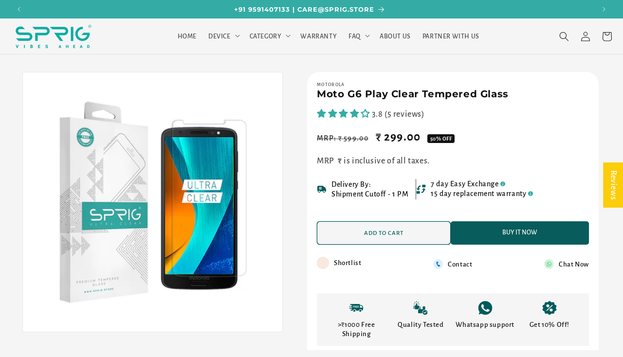

--- FILE ---
content_type: text/html; charset=UTF-8
request_url: https://www.risingsigma.com/zippy-v2/scope.php?shop=sprigstore-com&page=products&product=moto-g6-play-tempered-glass-screen-protector
body_size: 162
content:
{"app_enabled":"1","set_id":"3588","disable_atc":"0","msg1":"We deliver to your zipcode","fail_msg":"Unfortunately we do not ship to your zipcode","char_length":"8","prod_here":1}

--- FILE ---
content_type: text/html; charset=UTF-8
request_url: https://www.risingsigma.com/zippy-v2/json.php?shop=sprigstore-com
body_size: 489
content:
{"border_width":"1px","but_width":"1px","icon":"1","heading":"DELIVERY OPTIONS","box_width":"220","box_style":"solid","box_color":"#afafaf","box_rad":"0","but_text":"Check","but_style":"solid","but_color":"#afafaf","but_rad":"0","succ_color":"#008000","fail_color":"#ff0000","placeholder_text":"Enter your zipcode","back_color":"#89216b","txt_color":"#ffffff","tooltip_text":"Please enter a zipcode below!","tooltip_back_color":"#ff0000","tooltip_txt_color":"#ffffff","wpos":"3","btn_selector":null,"pos_selector":null,"layout":"0","change_btn_text":"CHANGE","display_rule":"any","disp_rule_1":"1","disp_rule_2":"1","disp_rule_3":"1","rule_value_1":null,"rule_value_2":null,"rule_value_3":null,"cpos":"0","return_yes_msg":null,"return_no_msg":null,"output_heading":"Deliver to","heading_color":"#000000","heading_size":"14","cart_checkout_disabled":"0","indian_pin_check":"1","popup_check_compulsory":"0","popup_restrict_store_entry":"0","watermark":"0","zipcode_cookie":"1","master_value":"1"}

--- FILE ---
content_type: text/css
request_url: https://sprig.store/cdn/shop/t/30/assets/dev-style.css?v=99587829893667885101762318228
body_size: 5482
content:
body{text-transform:initial}body.product button.st-wishlist-button span.label{display:none}.shopify-payment-button__button{text-transform:uppercase!important}.h4.inline-richtext small,body ul.delivery_truck li span.h4.inline-richtext span{font-size:16px}product-info li.icon-with-text__item{position:relative}.cart__checkout-button{text-transform:uppercase}dynamic-checkout .shopify-payment-button__button,cart-wallet-buttons .shopify-payment-button__button{text-transform:uppercase}.product-form__submit{text-transform:uppercase}body .product ul.icon-with-text li.warenty_icons span.h4.inline-richtext.cus{font-size:calc(var(--font-heading-scale)* 1.8rem)}body.product .zippy-success-card-1511 p.zippy-failure{margin:0!important}body p,ol li,.multicolumn p{text-transform:initial}.customer.login button,.customer.register button{display:block;padding:10px;margin-top:10px;background:#34aca5;color:#fff;border-radius:5px;text-transform:uppercase}.customer.addresses button{background:#34aca5;color:#fff;border-radius:5px;text-transform:uppercase}.sprig-stores p,.sprig-stores h1,.sprig-stores h2,.sprig-stores h3,.sprig-stores h4,.sprig-stores li{text-transform:initial}.card__heading.h5 a{text-align:center;font-size:14px;color:#000;font-weight:400;line-height:1.2;text-decoration:none!important}.card__information p{text-align:center;font-size:16px;color:#000;font-weight:600;line-height:1;text-decoration:none!important;margin:11px 0 3px}.card-information .price{text-align:center}.card-information .price .price-item--regular{font-size:15px;line-height:20px;color:#555;font-weight:400;letter-spacing:0}.price .price-item{font-weight:800}.card-information .price .price-item.price-item--sale{font-size:17px;letter-spacing:0;color:#000;font-weight:700}.card--card .quick-add button span,.card--card .quick-add button{font-size:14px;line-height:24px;letter-spacing:0;font-weight:400;color:#fff}.card--card .quick-add button{padding:8px 12px!important;background:#34aca5;border-radius:8px;min-height:auto;text-transform:uppercase}.facet-filters .facet-filters__field{border:1px solid #CCCCCC;padding:15px;border-radius:8px}.facet-filters .facet-filters__field h2.facet-filters__label{line-height:19px;color:#002441;font-size:14px!important;font-weight:600}.facet-filters .facet-filters__field .select select{color:#34aca5;line-height:19px;font-size:14px!important;font-weight:600;width:114px}.facet-filters .facet-filters__field .select select:focus-visible{outline:none;box-shadow:none}.facets-vertical-form{display:flex;align-items:center}.product-count__text{color:#002441!important;line-height:19px;font-size:14px!important;font-weight:600;opacity:1!important;display:block}.product-count-vertical{opacity:1}*{box-sizing:border-box}body{background-color:var(--white-color);font-size:18px;font-style:normal;font-weight:500;line-height:1.3;// text-transform: capitalize}.container{max-width:1400px;margin:0 auto;padding:0 15px}.tabs-section a{color:#000;text-decoration:none;font-weight:400}button.owl-next,button.owl-prev{position:absolute;width:41px;height:41px;right:20px;top:50%;background-repeat:no-repeat!important;transform:translateY(-50%);border-radius:100%}button.owl-prev{left:20px;right:initial}.img-link-slider-sec .img-slide-box{margin:5px;background-color:#fff;border-radius:16px;overflow:hidden;position:relative;box-shadow:0 0 8px #e5e5e5;display:block}.img-link-slider-sec .img-slide-box .text-slide-box{position:absolute;bottom:15px;left:15px;display:flex;align-items:center;justify-content:space-between;width:calc(100% - 30px)}.img-link-slider-sec .img-slide-box .text-slide-box h3{margin:0;font-size:16px;line-height:19px;color:#1f1f1f;font-weight:700}.img-link-slider-sec .img-slide-box.light-color h3{color:#f2f2f2}.img-link-slider-sec .img-slide-box.light-color svg path{fill:#fff}.img-link-slider-sec .img-slide-box:hover svg{opacity:1}.img-link-slider-sec .img-slide-box svg{transition:all .5s ease;opacity:0}.img-link-slider-sec .img-slide-box svg path{fill:#1f1f1f}button span{font-size:20px;font-weight:200}.img-link-slider button{opacity:0;transition:all .5s ease}.img-link-slider:hover button{opacity:1}.marquee-slider-section .slide-box{margin:0 40px;text-align:center;display:-ms-inline-grid;display:inline-grid}.marquee-slider-section .slide-box span{font-size:140px;display:block;text-align:center;margin:0 auto;background:linear-gradient(90deg,#4d523c,#858d67)!important;-webkit-background-clip:text!important;-webkit-text-fill-color:transparent;line-height:140px;font-weight:700}.marquee{overflow:hidden;display:-webkit-box;display:-ms-flexbox;display:flex}.marquee .marquee-box{display:-webkit-box;display:-ms-flexbox;display:flex;white-space:nowrap;-webkit-box-align:baseline;-ms-flex-align:baseline;align-items:baseline}.title-heading .h1{margin-bottom:0;font-size:56px;font-style:normal;font-weight:400;line-height:88px}.marquee-section{background-color:#f0f0f0;padding:60px 0}@media only screen and (max-width: 1199px){.title-heading .h1{font-size:45px;line-height:60px}}@media only screen and (max-width: 767px){.marquee-slider-section .slide-box img{height:25px}.marquee-slider-section .slide-box span{margin:24px auto 0}.marquee-slider-section .slide-box{margin:0 10px}.title-heading .h1{font-size:32px;line-height:40px}}.marquee-slider-section.dark_section .slide-box{color:var(--ylw_white)}.mega-menu__link img{width:100%;height:auto;margin-bottom:10px}body .mega-menu__link--level-2{display:flex;flex-direction:column}@media only screen and (max-width: 767px){.marquee-slider-section .slide-box img{height:25px}.marquee-slider-section .slide-box span{margin:24px auto 0}.marquee-slider-section .slide-box{margin:0 10px}}.three-box-section .inner-three-box{display:flex;flex-wrap:wrap}.three-box-section .inner-three-box .three-box{width:calc(33.33% - 30px);margin:15px;position:relative;border-radius:20px;overflow:hidden;display:block;height:440px}.three-box-section .inner-three-box .three-box .img-box img{width:100%;transition:all .5s ease;height:100%}.three-box-section .inner-three-box .three-box .text-box{position:absolute;bottom:30px;left:30px;right:30px}.three-box-section .inner-three-box .three-box .text-box h3{// color: #ffffff;font-size:32px;margin:14px 0;line-height:38px}.three-box-section .inner-three-box .three-box .text-box svg{transition:all .5s ease;transform:translateY(30px);opacity:0}.three-box-section .inner-three-box .three-box .text-box svg path{fill:#fff}.three-box-section .inner-three-box .three-box:hover .text-box svg{transform:translateY(0);opacity:1}.three-box-section .inner-three-box .three-box:hover .img-box img{transform:scale(1.1)}.mw-section{background-color:#f0f0f0;padding:75px 0;text-align:center}.mw-section img{width:100%;margin:60px auto 0;display:block}.mw-section h2{font-size:204px;display:block;margin:0;background:linear-gradient(180deg,#1a1a1a33,#1a1a1a00);-webkit-background-clip:text!important;-webkit-text-fill-color:transparent;line-height:200px;font-weight:700}.mw-section h3{font-size:26px;font-weight:600}.mw-section p{font-size:16px;line-height:24px;font-weight:400;max-width:910px;margin:0 auto 30px}.btn.btn-primary{background:#1f1f1f;padding:18px 40px;border-radius:50px;color:#fff;text-decoration:none;display:block;max-width:250px;margin:0 auto;font-size:16px;font-weight:700}.video-with-text-section{background-color:#f0f0f0;padding:50px 0}.video-with-text-section .inner-video-text{display:flex;flex-wrap:wrap}.video-with-text-section .inner-video-text .with-helf{width:calc(50% - 20px);margin:10px;border-radius:20px;overflow:hidden;position:relative;height:520px}.video-with-text-section .inner-video-text .with-helf iframe{width:100%;height:100%}.video-with-text-section .text{position:absolute;bottom:25px;left:25px;color:#fff;font-size:32px;font-weight:600}.video-with-text-section .inner-video-text .with-helf .top-column{display:flex;flex-wrap:wrap}.three-box-section .inner-three-box .three-box .img-box{height:100%}.video-with-text-section .inner-video-text .with-helf img{width:100%;display:block;transition:all .5s ease;height:100%}.video-with-text-section .inner-video-text .with-helf .top-column .divid-column{width:calc(50% - 10px);border-radius:20px;overflow:hidden;position:relative;height:250px}.video-with-text-section .inner-video-text .with-helf .top-column .divid-column:nth-child(1){margin-right:10px}.video-with-text-section .inner-video-text .with-helf .top-column .divid-column:nth-child(2){margin-left:10px}.video-with-text-section .inner-video-text .with-helf .top-column .divid-column span{font-size:20px}.video-with-text-section .inner-video-text .with-helf .btm-column{border-radius:20px;overflow:hidden;position:relative;height:250px;margin-top:20px}.video-with-text-section .inner-video-text .with-helf a:hover img{transform:scale(1.1)}.main{display:grid;place-items:center}.btn-img-box{display:grid;place-content:center;position:relative;overflow:hidden;border-radius:1rem;--position: 50%}.image-container{max-width:800px;max-height:510px}.slider-image{width:100%;height:510px;object-fit:cover;object-position:left}.image-before{position:absolute;right:0;bottom:0;left:0;width:var(--position);filter:grayscale(100%);top:0;height:510px}.custom_slider{position:absolute;top:0;right:0;bottom:0;left:0;cursor:pointer;opacity:0;width:100%;height:100%}.after-before-drag-section .slider:focus-visible~.slider-button{outline:5px solid black;outline-offset:3px}.after-before-drag-section .slider-line{position:absolute;top:0;right:0;bottom:0;left:0;width:.2rem;height:510px;background-color:#fff;left:var(--position);transform:translate(-50%);pointer-events:none}.after-before-drag-section .slider-button{position:absolute;background-color:#fff;color:#000;padding:.5rem;border-radius:100vw;display:grid;place-items:center;top:50%;left:var(--position);transform:translate(-50%,-50%);pointer-events:none;box-shadow:1px 1px 1px #08030380}.after-before-drag-section{background-color:#f0f0f0;padding:50px 0;text-align:center}.after-before-drag-section h2{font-size:16px;line-height:24px;margin:0;color:#1a1a1a}.after-before-drag-section h3{margin:24px 0 0;font-size:40px;line-height:40px;color:#1a1a1a}.after-before-drag-section p{font-weight:400;font-size:16px;max-width:600px;margin:20px auto 40px;line-height:24px}span.text-btm-right{position:absolute;bottom:20px;right:20px;color:#fff;font-size:20px}.text-btm-left{position:absolute;bottom:20px;left:20px;z-index:0;color:#1a1a1a}.testimonials-section{text-align:center}.testimonials-section .testi-box{margin:20px;background-color:#fff;border-radius:8px;overflow:hidden}.testimonials-section .testi-box .img-testi img{max-width:100%;margin:0 auto}.testimonials-section{padding:60px 0 100px;background-color:#dff0fd}.testimonials-section .testi-box .text-testi{padding:24px;text-align:center}.testimonials-section .testi-box .text-testi .rating{display:flex;align-items:center;justify-content:center;font-size:20px;color:#555}.testimonials-section .testi-box .text-testi .rating img{width:80px;margin-right:15px}.testimonials-section .testi-box .text-testi p{margin:16px 0;font-size:18px;line-height:25px;color:#555}.testimonials-section .testi-box .text-testi .customer{display:flex;align-items:center;justify-content:center;font-size:24px;font-weight:700;color:#000}.testimonials-section .testi-box .text-testi .customer img{width:56px;height:56px;display:block;border-radius:100%;margin-right:16px}.testimonials-section .testi-box .text-testi ul.social{padding:0;list-style-type:none;margin:16px 0 0}.testimonials-section .testi-box .text-testi ul.social li img{width:24px;margin:0 auto}.testimonials-section .testi-box .text-testi ul.social li{margin:0 5px}.testimonials-section .testi-box h2{font-size:22px;line-height:40px;color:#1a1a1a}.testimonials-section .owl-dots button{background-color:#ccc;width:16px;height:16px;margin:0 4px;border-radius:50%}.testimonials-section .owl-dots button.active{background-color:#34aca5;width:24px;height:24px}.testimonials-section .testi-slider .owl-dots{position:absolute;bottom:-50px;left:0;right:0}.testimonials-section .testi-slider{position:relative}.thumbslider-section{background-color:#f0f0f0;padding:60px 0}.thumb-inner-box{display:flex;flex-wrap:wrap}.thumb-inner-box .thumb-img{width:50%;padding-right:50px}.thumb-inner-box .thumb-text{width:50%}.thumb-inner-box .thumb-img img{border-radius:20px;height:500px;object-fit:cover}.thumb-inner-box .thumb-text .inner-text-box{padding-right:40px}.thumb-inner-box .thumb-text .inner-text-box span{display:block;font-size:16px;color:#1a1a1a}.thumb-inner-box .thumb-text .inner-text-box h2{margin:40px 0 0;font-size:40px;line-height:45px}.inner-thumbslider .owl-nav{position:absolute;right:-15px;bottom:-15px;width:140px}.inner-thumbslider .owl-nav svg{width:10px}#sync2{width:calc(100% - 120px)}#sync2 .thumb-dot{position:relative}#sync2 .thumb-dot span{width:20px;height:20px;position:absolute;top:-30px;border:2px solid #c9c9c9;border-radius:100px;background-color:#f0f0f0}#sync2 .thumb-dot:before{content:"";width:100%;height:1px;position:absolute;top:-20px;background-color:#c9c9c9}#sync2 .thumb-dot h6{margin:35px 0 0;color:#979292;font-weight:500}#sync2 .current .thumb-dot:before{background-color:#1a1a1a}#sync2 .current .thumb-dot span{background-color:#1a1a1a;border-color:#1a1a1a}#sync2 .current .thumb-dot h6{color:#1a1a1a;font-weight:700}.faq-section .inner-faq-sectio .accordion{background-color:#fff;color:#1a1a1a;cursor:pointer;padding:16px;width:100%;border:none;text-align:left;outline:none;font-size:18px;transition:.4s;font-weight:700;display:flex;align-items:center;justify-content:space-between;position:relative;border-radius:8px;margin-top:16px}.faq-section .inner-faq-sectio .accordion .open-faq{display:none}.faq-section .inner-faq-sectio .accordion .close-faq{display:block}.faq-section .inner-faq-sectio .accordion.active .close-faq{display:none}.faq-section .inner-faq-sectio .accordion.active .open-faq{display:inline-block;margin-top:-9px}.faq-section h2{line-height:40px;margin:0 0 50px;text-align:center;color:#34aca5;letter-spacing:0}.faq-section .inner-faq-sectio .panel{padding:0;max-height:0;overflow:hidden;transition:max-height .2s ease-out;background-color:#f5f5f5;width:100%}.faq-section .button{margin-top:32px}.btn.btn-all{background-color:#34aca5;padding:16px 66px;border-radius:16px;display:inline-block;margin-top:40px;color:#fff;text-decoration:none;font-size:20px;line-height:22px}.faq-section{width:100%}.faq-section .inner-faq-sectio{display:flex;flex-wrap:wrap}.faq-section .inner-faq-sectio .left-faq,.faq-section .inner-faq-sectio .right-faq{width:calc(50% - 30px);margin:15px}.faq-section .inner-faq-sectio .left-faq h2{margin:0;font-size:40px;line-height:39px;color:#1a1a1a}.faq-section .inner-faq-sectio .left-faq p{font-size:16px;line-height:22px;color:#1a1a1a}.faq-section .inner-faq-sectio .inner-right-faq{padding:0;background-color:transparent}.faq-section .inner-faq-sectio .panel p{margin:0;font-size:16px;color:#1a1a1a;line-height:25px;font-weight:400}.faq-text-slide{padding:16px}.faq-section .inner-faq-sectio .accordion span{display:block;font-weight:700;font-size:16px}.faq-section .inner-faq-sectio .accordion svg.icon{background-color:#d7d2d2;width:24px;height:24px;border-radius:50%;border:6px solid #d7d2d2;position:absolute;right:0;top:16px}.faq-section .inner-faq-sectio .accordion:hover svg.icon{background-color:#000;border-color:#000}.faq-section .inner-faq-sectio .accordion:hover svg.icon path{stroke:#fff}.faq-section .inner-faq-sectio .accordion.active svg.icon{transform:rotate(180deg);background-color:#000;border-color:#000}.faq-section .inner-faq-sectio .accordion.active svg.icon path{stroke:#fff}footer.footer{padding:45px 0}footer.footer .first-footer-box{width:calc(40% - 100px);margin:0 85px 0 15px}footer.footer .footer-top{display:flex}footer.footer .last-footer-box{width:calc(60% - 30px);margin:0 15px;display:flex;justify-content:space-between;flex-wrap:wrap}a.footer-logo img{width:175px}footer.footer .first-footer-box h5{font-size:23px;font-weight:600;line-height:28px;margin:32px 0 20px}footer.footer .first-footer-box .newsletter-form-sec{border:1px solid grey;border-radius:5px;padding:10px;font-size:14px;line-height:20px}footer.footer .footer-box ul li a{font-size:15px;color:#1a1a1a;text-decoration:none;padding:0;margin:0;opacity:.7}footer.footer .footer-box ul{padding:0;margin:0}footer.footer .footer-box h6{margin:0 0 10px;font-size:16px}footer.footer .footer-box ul li{list-style-type:none;margin:0}footer.footer .footer-box ul li a:hover{opacity:1}footer.footer .footer-social-center{padding:50px 0 20px}footer.footer .footer-social-center ul.social-box{padding:0;margin:0;display:flex;align-items:center}footer.footer .footer-social-center ul.social-box li{list-style-type:none;padding:0 9px}footer.footer .footer-social-center ul.social-box li a{color:#34aca5;display:block}footer.footer .footer-social-center .inner-footer-center-box{display:flex;justify-content:space-between}footer.footer .footer-btm{padding:0}footer.footer .footer-btm .inner-footer-btm{display:flex;justify-content:space-between;align-items:center}footer.footer .footer-btm .inner-footer-btm .payment-sec ul{padding:0;margin:0;display:flex;align-items:center}footer.footer .footer-btm .inner-footer-btm .payment-sec ul li{list-style:none;margin:0 2px}footer.footer .footer-btm .inner-footer-btm p{margin:0;padding:0;font-size:14px;letter-spacing:0;color:#1a1a1a;opacity:.8}footer.footer .footer-btm .inner-footer-btm p a{color:#1a1a1a;text-decoration:none}.header:not(.drawer-menu).page-width{padding:0 15px;max-width:1320px}sticky-header header.header{display:flex;justify-content:space-between}body .zippy-success-card-1511{background:transparent;border:none;padding:0}body .zippy-success-card-1511 i{display:none}body #zippy_widget_1511{margin-top:5px}body .zippy-success-card-1511 button{padding:0;color:#34aca5;font-size:16px;text-transform:inherit;margin-bottom:5px}@media only screen and (max-width: 880px){.img-link-slider-sec,.marquee-section{padding:40px 0}.marquee-slider-section .slide-box span{font-size:70px}.mw-section{padding:40px 0}.mw-section h2{font-size:120px;line-height:120px}.three-box-section .inner-three-box{min-width:1230px}.three-box-section .container{overflow-x:scroll}.three-box-section .container::-webkit-scrollbar{display:none}}@media only screen and (min-width: 767px){body product-info ul.icon-with-text:first-of-type li:first-child{max-width:250px}}@media only screen and (max-width: 767px){.img-link-slider-sec{padding:20px 0}.faq-section .inner-faq-sectio .inner-right-faq{padding:15px}.marquee-slider-section .slide-box span{margin:0;line-height:75px}.three-box-section .inner-three-box{min-width:800px}.three-box-section .inner-three-box .three-box{height:250px;width:calc(33.33% - 10px);margin:5px}.three-box-section .inner-three-box .three-box .text-box h3{font-size:18px;line-height:21px;margin:0}.three-box-section .inner-three-box .three-box .text-box{left:15px;bottom:15px}.mw-section h2{font-size:74px;line-height:75px}.mw-section h3{font-size:20px;line-height:23px}.video-with-text-section .inner-video-text .with-helf{width:100%;height:320px;border-radius:6px;margin:5px 0}.video-with-text-section .inner-video-text .with-helf span.text{font-size:20px;text-align:center;display:block;margin:0 auto}.video-with-text-section .inner-video-text .with-helf .top-column .divid-column{height:140px;border-radius:6px;width:calc(50% - 5px)}.video-with-text-section .inner-video-text .with-helf .top-column .divid-column:nth-child(1){margin-right:5px}.video-with-text-section .inner-video-text .with-helf .top-column .divid-column:nth-child(2){margin-left:5px}.video-with-text-section .inner-video-text .with-helf .divid-column span.text{font-size:15px;left:10px;bottom:10px}.video-with-text-section .inner-video-text .with-helf .btm-column{height:180px;border-radius:6px;margin-top:10px}.after-before-drag-section h3{font-size:25px;margin:10px 0}.image-container{max-height:245px}span.text-btm-right,.text-btm-left{font-size:14px}.testimonials-section{// padding: 20px 0}.testimonials-section .testi-box h2{font-size:22px;line-height:28px}.thumbslider-section{padding:20px 0}.thumb-inner-box .thumb-img{width:200%;padding:0}.thumb-inner-box .thumb-img img{height:250px}.thumb-inner-box .thumb-text{width:100%;padding:0}.thumb-inner-box .thumb-text .inner-text-box{padding:15px 0;text-align:center}.thumb-inner-box .thumb-text .inner-text-box h2{margin:15px 0;font-size:25px;line-height:32px}.inner-thumbslider .owl-nav{display:none}#sync2{width:100%!important}.faq-section .inner-faq-sectio .left-faq{width:100%;margin:0}.faq-section .inner-faq-sectio .left-faq h2{font-size:25px;line-height:30px}.faq-section .inner-faq-sectio .right-faq{width:100%;margin:0}}.mega-menu[open] .mega-menu__content{margin-top:-1px;z-index:1;border-top:1px solid #ececec}.sprig-faq-container{display:flex}.sidebar{width:250px;top:20px}.main-content{flex:1;margin-left:50px}.sprig-accordion{margin-bottom:20px;background-color:#fafafa;box-shadow:0 0 15px #ccc}.sprig-accordion-btn{color:#333;background-color:transparent;cursor:pointer;padding:25px 30px;width:100%;text-align:left;border:none;border-bottom:1px solid #e5e5e5;outline:none;transition:background-color .3s ease;display:block;border-radius:4px;color:#34aca5;font-size:14px;font-weight:600;position:relative}.sprig-accordion-btn:after{content:"+";position:absolute;right:25px}.sprig-accordion-btn.active:after{content:"-"}.menu{list-style-type:none;padding:0;margin:0;position:sticky;top:30px;background-color:#34aca5;border-radius:4px;box-shadow:0 0 10px #ccc;overflow:hidden}.menu li a{padding:10px 25px;border-bottom:1px solid #33a19b;text-decoration:none;color:#fff;font-size:16px;font-weight:700;display:block;transition:.25s background}.menu li a.active{background-color:#33a19b}.menu li a:hover{background-color:#35a59e}.menu li:last-child a{border:none}.sprig-accordion-btn:hover{background-color:#f3f3f3}.sprig-accordion-content p{margin:0 0 10px}.sprig-accordion-content p:last-child{margin:0}.sprig-accordion-content{height:0;overflow:hidden;transition:height .3s ease;position:relative}.sprig-accordion-inside{font-size:16px;padding:25px 30px;line-height:1.6;box-shadow:inset #ccc 0 0 20px -10px}.home-icons-sec{padding:60px 0}.home-icons-sec .top-icons-text{display:flex;flex-wrap:wrap;background-color:#34aca5;padding:60px 60px 140px;border-radius:16px}.home-icons-sec .top-icons-text .icons-text-box{width:calc(25% - 20px);margin:10px;text-align:center;border-right:1px solid #00919026}.home-icons-sec .top-icons-text .icons-text-box .icons-box{max-width:110px;margin:0 auto}.home-icons-sec .top-icons-text .icons-text-box .icons-box img{width:100%;display:block;height:62px;object-fit:contain}.home-icons-sec .top-icons-text .icons-text-box .text-box{max-width:200px;margin:32px auto 0}.home-icons-sec .top-icons-text .icons-text-box .text-box h6{margin:0;font-size:20px;color:#fff;line-height:30px}.home-icons-sec .top-icons-text .icons-text-box .text-box p{font-size:16px;line-height:20px;margin:8px 0 0;color:#ccc}.home-icons-sec .top-icons-text .icons-text-box:last-child{border:none}.btm-icons-social{background-color:#dff0fd;max-width:1100px;margin:-80px auto 0;padding:34px 36px;border-radius:12px}.btm-icons-social .btm-social-icons{display:flex;align-items:center;justify-content:space-between}.btm-icons-social .btm-social-icons .social-icon{display:flex;align-items:center;text-decoration:none}.btm-icons-social .btm-social-icons .social-icon .text-icons{font-size:20px;color:#34aca5;text-decoration:none;padding-left:11px}.btm-icons-social .btm-social-icons .social-icon img{width:40px;display:block}.recommendation-sec{padding:60px 0;background-color:#f5f5f5}.heading-box h2{font-size:40px;line-height:40px;margin:0 0 50px;text-align:center;color:#34aca5}.recommendation-sec .immer-recommendation-sec{display:flex;flex-wrap:wrap}.recommendation-sec .immer-recommendation-sec .recommendation-box{width:calc(33.33% - 24px);margin:12px}.recommendation-sec .immer-recommendation-sec .recommendation-box .img-box{margin-bottom:8px}.recommendation-sec .immer-recommendation-sec .recommendation-box .img-box img{width:100%;display:block;border-radius:8px}.recommendation-sec .immer-recommendation-sec .recommendation-box .text-box{background-color:#fff;border-radius:8px;padding:24px 10px;text-align:center}.recommendation-sec .immer-recommendation-sec .recommendation-box .text-box h6{margin:0;font-weight:700;color:#000;font-size:20px}.recommendation-sec .immer-recommendation-sec .recommendation-box .text-box p{margin:0;font-size:16px;color:#555}.home-about-sec{padding:60px 0}.home-about-sec .inner-about-us{display:flex;align-items:center;flex-wrap:wrap;margin:0 -15px}.home-about-sec .inner-about-us .left-img-box,.home-about-sec .inner-about-us .right-text-box{width:calc(50% - 30px);margin:15px}.home-about-sec .inner-about-us h2{margin:0;font-size:40px;line-height:40px;color:#34aca5}.home-about-sec .inner-about-us p{font-size:18px;color:#555;line-height:21px}.btn.btn-now{background-color:#34aca5;padding:16px 40px;border-radius:16px;display:inline-block;margin-top:40px;color:#fff;text-decoration:none;font-size:20px;line-height:22px}.home-about-sec .inner-about-us .left-img-box img{width:100%;display:block;border-radius:8px}.explore-color-sec{position:relative}.explore-color-sec .inner-explore img{width:100%;display:block;min-height:580px;object-fit:cover}.explore-color-sec .explore-text-sec{position:absolute;top:50%;transform:translateY(-50%);max-width:1310px;margin:0 auto;left:0;right:0;padding:0 15px}.explore-color-sec .explore-text-sec .inner-explore-text{max-width:668px}.explore-color-sec .explore-text-sec h2{font-size:40px;line-height:48px;margin:0 0 10px;color:#000}.explore-color-sec .explore-text-sec p{font-size:20px;color:#555;margin:10px 0 30px}.explore-color-sec .explore-text-sec .btn.btn-now{display:block;max-width:180px;text-align:center}.slider-in-box{position:relative}.slider-in-box .banner-text{position:absolute;top:70px;left:15px;right:15px;margin:0 auto;max-width:1310px;text-align:center}.slider-in-box .banner-text h1{margin:0;font-size:104px;color:#fff;line-height:100px}.slider-in-box .banner-text p{color:#fff;font-size:24px;margin:16px 0}.slider-in-box .banner-img img{min-height:700px!important;object-fit:cover}.banner-slider-img-text{position:relative}.banner-slider-img-text .owl-dots{position:absolute;bottom:50px;left:15px;right:15px;margin:0 auto;max-width:1310px;text-align:center}.banner-slider-img-text .owl-dots button{background-color:#ccc;width:16px;height:16px;margin:0 7px;border-radius:50%}.banner-slider-img-text .owl-dots button.active{background-color:#fff;width:24px;height:24px}.header__menu-item span,.mega-menu__link{text-transform:uppercase}.mega-menu__link{text-transform:uppercase;white-space:nowrap;text-overflow:ellipsis;overflow:hidden}.global-media-settings img{object-fit:contain}@media only screen and (max-width: 769px){.sprig-faq-container{flex-direction:column}.sidebar{width:100%;margin-bottom:30px}.main-content{margin:0}.home-icons-sec .top-icons-text .icons-text-box{width:100%}[data-title=hidden_mb]{display:none}}@media only screen and (max-width: 769px){.btm-icons-social .btm-social-icons{row-gap:20px;column-gap:20px;justify-content:center}.btm-icons-social .btm-social-icons .social-icon .text-icons{display:none}.full-icons-section .inner-full-icons-sec ul li{margin:0 auto}}.lg-hotspot{position:absolute;margin:0;padding:0;transform:translate(-50%,-50%);z-index:0;width:60px;height:60px}.lg-hotspot--selected{z-index:999}.lg-hotspot--selected .lg-hotspot__label{opacity:1;pointer-events:initial}.lg-hotspot__button{border-radius:100%;cursor:pointer;width:60px;height:60px;100%: 100%;background:transparent;place-items:center;transition:all .5s ease;border:none;position:relative;z-index:1}.lg-hotspot__label{position:absolute;padding:20px;width:380px;background-color:#fff;box-shadow:0 2px 4px #0003;font-size:16px;line-height:1.45em;z-index:-1;border-radius:12px;-webkit-user-select:none;user-select:none;opacity:0;pointer-events:none;transition:.25s opacity}.lg-hotspot__label h4{margin:0;padding:0;background-color:transparent;font-size:15px;font-weight:600;color:#000;border-radius:2px 2px 0 0}.lg-hotspot__label p{margin:12px 0 0;padding:0;color:#333;font-size:16px}.lg-hotspot--top-left .lg-hotspot__label{top:50%;left:68px;transform:translateY(-50%)}.lg-hotspot--top-right .lg-hotspot__label{top:50%;right:68px;transform:translateY(-50%)}.lg-hotspot--bottom-right .lg-hotspot__label{right:24px;bottom:24px}.lg-hotspot--bottom-left .lg-hotspot__label{bottom:24px;left:24px}.img-box img{width:100%}@keyframes button-pulse{0%{transform:scale(1);opacity:1}40%{transform:scale(1.15);opacity:1}to{transform:scale(1);opacity:1}}.inspire-movement-sec{position:relative}.top-text-inspire{max-width:300px}.top-inspire-movement{position:relative;max-width:1200px;margin:0 auto;display:flex;flex-wrap:wrap}.top-text-inspire h2{font-size:48px;line-height:50px;margin:0}.top-text-inspire p{color:#fff;font-size:16px;line-height:22px;margin:35px 0}.top-text-inspire .btn.btn-learn-more{font-size:16px;padding:14px 32px;background-color:#fff;border-radius:26px;color:#737a59;text-decoration:none;font-weight:600;display:inline-block}quantity-input.quantity svg.icon.icon-plus{position:static;background:transparent}svg.icon.icon-plus{position:absolute;background-color:#fff;padding:15px;width:40px;height:40px;border-radius:50%;top:10px;left:10px}.img-box{position:relative}.hot-spot__dot:after{content:"";box-sizing:content-box;top:-5px;left:-5px;background:#ffffff38;border-radius:inherit;width:60px;height:60px;animation:2s ease-in-out infinite alternate ping;position:absolute;padding:5px}@keyframes ping{0%{transform:scale(1)}to{transform:scale(.8)}}span.sr-only{clip:rect(0,0,0,0);white-space:nowrap;border-width:0;width:1px;height:1px;margin:-1px;padding:0;position:absolute;overflow:hidden}.counters{display:flex;flex-wrap:wrap;max-width:1200px;margin:0 auto;position:relative}.counters .com-counter{width:calc(50% - 40px);margin:20px;text-align:center;padding:0 50px}.inspire-movement-sec .img-box{max-width:calc(100% - 300px)}.counter{color:#fff;font-size:95px;line-height:180px;font-weight:900}.counters .com-counter h2{margin:0;color:#fff;font-size:32px}.counters .com-counter p{color:#fff;font-size:24px;margin-top:24px}.counters:before{content:"";width:1px;height:calc(100% - 75px);position:absolute;left:50%;background-color:#fff;top:50px}body .quantity:before,body .quantity:after,body .product-form__input--pill input[type=radio]+label{border-radius:5px}body .product-form__input--pill input[type=radio]+label{border:1px solid rgba(0,0,0,.2)}body .product-form__input--pill input[type=radio]:checked+label{background-color:#34aca5;border-color:#34aca5;box-shadow:0 0 0 1px #34aca5}body product-info ul.icon-with-text{display:flex;justify-content:space-between;column-gap:20px}body product-info ul.icon-with-text:first-of-type li:first-child{border-right:1px solid;padding-right:15px}body .owl-carousel button.owl-dot{width:15px;height:15px;margin:0 10px;background:#ccc;border-radius:15px}body .owl-carousel button.owl-dot.active{background:#34aca5}.owl-dots{display:flex;align-items:center;justify-content:center}.product__info-container ul.icon-with-text:first-of-type{justify-content:flex-start}@media only screen and (max-width: 992px){.lg-hotspot__label{display:none;width:270px}.lg-hotspot--selected .lg-hotspot__label{display:block}}@media only screen and (max-width:767px){.faq-section h2{margin-bottom:15px}.card__content{padding:.2rem}.home-icons-sec .top-icons-text{padding:30px 30px 90px}.testimonials-section .testi-box{margin:0 5px}.card--card .quick-add button{padding:7px 4px!important}.card--card .quick-add button span{font-size:15px;line-height:20px;letter-spacing:0;font-weight:400;color:#fff}.top-text-inspire{position:static;background-color:#f0f0f0;max-width:100%;padding:45px 0}.img-box img{display:block;margin:0 auto;object-fit:contain}.img-box{margin:60px auto 0;max-width:initial;text-align:center}.lg-hotspot--top-left .lg-hotspot__label{left:0!important;top:62px;transform:translate(-110px);right:0!important;margin:0 auto!important}section.inspire-movement-sec{overflow:hidden;padding:0}.counters .com-counter{width:100%;margin:0}.counters:before{width:100%;height:1px;left:0;top:50%;transform:translateY(-50%)}.top-text-inspire .container{padding:0 15px}.top-text-inspire h2{font-size:35px;color:#1a1a1a;line-height:42px}.top-text-inspire p{color:#1a1a1a;margin:20px 0}.top-text-inspire .btn.btn-learn-more{background-color:#1a1a1a;color:#fff}body product-info span.h4.inline-richtext{font-size:calc(var(--font-heading-scale) * 1.2rem)}body product-info ul.icon-with-text{column-gap:10px}body product-info ul.icon-with-text:first-of-type li:first-child{border-right:1px solid;padding-right:5px}body product-info ul.icon-with-text:first-of-type{justify-content:flex-start}.product__info-container{background:transparent}.product__info-container ul.icon-with-text:first-of-type{justify-content:space-between}.lg-hotspot--top-right .lg-hotspot__label{top:100%;left:50%;transform:translate(-50%)}}
/*# sourceMappingURL=/cdn/shop/t/30/assets/dev-style.css.map?v=99587829893667885101762318228 */


--- FILE ---
content_type: text/css
request_url: https://sprig.store/cdn/shop/t/30/assets/component-rating.css?v=50249009456194408151759775983
body_size: -273
content:
.rating{display:inline-block;margin:0}.product .rating-star{--letter-spacing: .8;--font-size: 1.7}.card-wrapper .rating-star{--letter-spacing: .7;--font-size: 1.4}.rating-star{--color-rating-star: rgb(var(--color-foreground));--percent: calc( ( var(--rating) / var(--rating-max) + var(--rating-decimal) * var(--font-size) / (var(--rating-max) * (var(--letter-spacing) + var(--font-size))) ) * 100% );letter-spacing:calc(var(--letter-spacing) * 1rem);font-size:calc(var(--font-size) * 1rem);line-height:1;display:inline-block;font-family:Times;margin:0}.rating-star:before{content:"\2605\2605\2605\2605\2605";background:linear-gradient(90deg,var(--color-rating-star) var(--percent),rgba(var(--color-foreground),.15) var(--percent));-webkit-background-clip:text;-webkit-text-fill-color:transparent}.rating-text{display:none}.rating-count{display:inline-block;margin:0}.jdgm-widget-wrapper .jdgm-widget.jdgm-preview-badge{display:flex;align-items:center;margin-bottom:10px}.jdgm-widget-wrapper .jdgm-widget.jdgm-preview-badge .jdgm-prev-badge{display:flex;align-items:center}.jdgm-widget-wrapper .jdgm-widget.jdgm-preview-badge .jdgm-prev-badge__stars{margin-right:8px;font-size:.9rem}.jdgm-widget-wrapper .jdgm-widget.jdgm-preview-badge .jdgm-prev-badge__text{color:#20b2aa;font-weight:500}@media (forced-colors: active){.rating{display:none}.rating-text{display:block}}
/*# sourceMappingURL=/cdn/shop/t/30/assets/component-rating.css.map?v=50249009456194408151759775983 */


--- FILE ---
content_type: application/javascript
request_url: https://us-assets.i.posthog.com/array/phc_8rHmzEWVEUCiBsbCsad40ODIkc9v97T1jz5HTViyGfa/config.js
body_size: -261
content:
(function() {
  window._POSTHOG_REMOTE_CONFIG = window._POSTHOG_REMOTE_CONFIG || {};
  window._POSTHOG_REMOTE_CONFIG['phc_8rHmzEWVEUCiBsbCsad40ODIkc9v97T1jz5HTViyGfa'] = {
    config: {"token": "phc_8rHmzEWVEUCiBsbCsad40ODIkc9v97T1jz5HTViyGfa", "supportedCompression": ["gzip", "gzip-js"], "hasFeatureFlags": false, "captureDeadClicks": false, "capturePerformance": {"network_timing": true, "web_vitals": true, "web_vitals_allowed_metrics": null}, "autocapture_opt_out": false, "autocaptureExceptions": false, "analytics": {"endpoint": "/i/v0/e/"}, "elementsChainAsString": true, "errorTracking": {"autocaptureExceptions": false, "suppressionRules": []}, "logs": {"captureConsoleLogs": false}, "sessionRecording": false, "quotaLimited": ["recordings"], "heatmaps": true, "conversations": false, "surveys": false, "productTours": false, "defaultIdentifiedOnly": true},
    siteApps: []
  }
})();

--- FILE ---
content_type: image/svg+xml
request_url: https://sprig.store/cdn/shop/files/whatsapp.svg?v=1709997414
body_size: -386
content:
<svg xmlns="http://www.w3.org/2000/svg" fill="none" viewBox="0 0 25 24" height="24" width="25">
<g clip-path="url(#clip0_314_9173)">
<path fill="#005B5A" d="M19.4852 16.9453C19.196 17.764 18.0464 18.4412 17.1296 18.6393C16.502 18.7725 15.6836 18.8779 12.926 17.7352C9.8288 16.452 5.528 11.8812 5.528 8.83945C5.528 7.29099 6.4208 5.48789 7.982 5.48789C8.7332 5.48789 8.8988 5.50254 9.146 6.09551C9.4352 6.79412 10.1408 8.51535 10.2248 8.6918C10.5716 9.41561 9.87199 9.83934 9.36439 10.4695C9.20239 10.6592 9.01881 10.8643 9.22401 11.2172C9.42801 11.5629 10.1336 12.7129 11.1704 13.6359C12.5096 14.8291 13.5956 15.21 13.9844 15.3721C14.2736 15.4921 14.6192 15.4641 14.8304 15.2385C15.098 14.9492 15.4304 14.4692 15.7688 13.9963C16.0076 13.6578 16.3112 13.6155 16.6292 13.7355C16.844 13.81 19.574 15.0778 19.6892 15.2807C19.7744 15.4283 19.7744 16.1267 19.4852 16.9453ZM12.5024 0H12.4964C5.88079 0 0.5 5.38242 0.5 12C0.5 14.624 1.34601 17.0584 2.78481 19.033L1.28961 23.492L5.90121 22.0184C7.79841 23.2739 10.0628 24 12.5024 24C19.118 24 24.5 18.6176 24.5 12C24.5 5.38242 19.118 0 12.5024 0Z" clip-rule="evenodd" fill-rule="evenodd"></path>
</g>
<defs>
<clipPath id="clip0_314_9173">
<rect transform="translate(0.5)" fill="white" height="24" width="24"></rect>
</clipPath>
</defs>
</svg>


--- FILE ---
content_type: text/javascript
request_url: https://sprig.store/cdn/shop/t/30/compiled_assets/scripts.js?38408
body_size: 1106
content:
(function(){var __sections__={};(function(){for(var i=0,s=document.getElementById("sections-script").getAttribute("data-sections").split(",");i<s.length;i++)__sections__[s[i]]=!0})(),function(){if(__sections__.header)try{class StickyHeader extends HTMLElement{constructor(){super()}connectedCallback(){this.header=document.querySelector(".section-header"),this.headerIsAlwaysSticky=this.getAttribute("data-sticky-type")==="always"||this.getAttribute("data-sticky-type")==="reduce-logo-size",this.headerBounds={},this.setHeaderHeight(),window.matchMedia("(max-width: 990px)").addEventListener("change",this.setHeaderHeight.bind(this)),this.headerIsAlwaysSticky&&this.header.classList.add("shopify-section-header-sticky"),this.currentScrollTop=0,this.preventReveal=!1,this.predictiveSearch=this.querySelector("predictive-search"),this.onScrollHandler=this.onScroll.bind(this),this.hideHeaderOnScrollUp=()=>this.preventReveal=!0,this.addEventListener("preventHeaderReveal",this.hideHeaderOnScrollUp),window.addEventListener("scroll",this.onScrollHandler,!1),this.createObserver()}setHeaderHeight(){document.documentElement.style.setProperty("--header-height",`${this.header.offsetHeight}px`)}disconnectedCallback(){this.removeEventListener("preventHeaderReveal",this.hideHeaderOnScrollUp),window.removeEventListener("scroll",this.onScrollHandler)}createObserver(){new IntersectionObserver((entries,observer2)=>{this.headerBounds=entries[0].intersectionRect,observer2.disconnect()}).observe(this.header)}onScroll(){const scrollTop=window.pageYOffset||document.documentElement.scrollTop;if(!(this.predictiveSearch&&this.predictiveSearch.isOpen)){if(scrollTop>this.currentScrollTop&&scrollTop>this.headerBounds.bottom){if(this.header.classList.add("scrolled-past-header"),this.preventHide)return;requestAnimationFrame(this.hide.bind(this))}else scrollTop<this.currentScrollTop&&scrollTop>this.headerBounds.bottom?(this.header.classList.add("scrolled-past-header"),this.preventReveal?(window.clearTimeout(this.isScrolling),this.isScrolling=setTimeout(()=>{this.preventReveal=!1},66),requestAnimationFrame(this.hide.bind(this))):requestAnimationFrame(this.reveal.bind(this))):scrollTop<=this.headerBounds.top&&(this.header.classList.remove("scrolled-past-header"),requestAnimationFrame(this.reset.bind(this)));this.currentScrollTop=scrollTop}}hide(){this.headerIsAlwaysSticky||(this.header.classList.add("shopify-section-header-hidden","shopify-section-header-sticky"),this.closeMenuDisclosure(),this.closeSearchModal())}reveal(){this.headerIsAlwaysSticky||(this.header.classList.add("shopify-section-header-sticky","animate"),this.header.classList.remove("shopify-section-header-hidden"))}reset(){this.headerIsAlwaysSticky||this.header.classList.remove("shopify-section-header-hidden","shopify-section-header-sticky","animate")}closeMenuDisclosure(){this.disclosures=this.disclosures||this.header.querySelectorAll("header-menu"),this.disclosures.forEach(disclosure=>disclosure.close())}closeSearchModal(){this.searchModal=this.searchModal||this.header.querySelector("details-modal"),this.searchModal.close(!1)}}customElements.define("sticky-header",StickyHeader)}catch(e){console.error(e)}}(),function(){if(__sections__["main-page-faq"])try{let toggleSection2=function(sectionId){document.querySelectorAll(".sprig-accordion").forEach(function(section){if(section.id===sectionId){section.classList.remove("hidden");let firstButton=section.querySelector(".sprig-accordion-btn");firstButton&&(firstButton.nextElementSibling.classList.contains("active-tab")||firstButton.click()),document.body.scrollTop=document.documentElement.scrollTop=0}else{section.classList.add("hidden");let firstButton=section.querySelector(".active");firstButton&&firstButton.click()}})};var toggleSection=toggleSection2;const menuItems=document.querySelectorAll(".menu a");let actItem=menuItems[0];actItem.classList.add("active"),menuItems.forEach(function(item){item.addEventListener("click",function(event){event.preventDefault(),console.log(actItem),actItem.classList.remove("active"),actItem=this,this.classList.add("active");const sectionId=this.getAttribute("href").substring(1);toggleSection2(sectionId)})}),document.addEventListener("DOMContentLoaded",function(){const questions=document.querySelectorAll(".sprig-accordion-btn");if(questions.length){let actTab=questions[0].nextElementSibling;questions.forEach(function(question){question.addEventListener("click",function(){this.classList.toggle("active");const answer=this.nextElementSibling;answer.style.height==="0px"||!answer.style.height?(answer.classList.add("active-tab"),answer.style.height=answer.scrollHeight+"px"):(answer.classList.remove("active-tab"),answer.style.height="0px"),console.log(actTab,answer,answer),actTab!==answer&&(actTab.classList.remove("active-tab"),actTab.style.height="0px",actTab.previousElementSibling.classList.remove("active"),actTab=answer)})}),questions[0].click()}})}catch(e){console.error(e)}}(),function(){if(__sections__["main-product"])try{document.addEventListener("DOMContentLoaded",function(){let selectedColor="";const productItems=document.querySelectorAll("media-gallery .slider__slide");document.querySelectorAll('.product-form__input input[type="radio"]').forEach(swatch=>{swatch.addEventListener("change",function(event){setTimeout(()=>{const defaultColor2=document.querySelectorAll('.product-form__input input[type="radio"]:checked');defaultColor2.forEach((color,colorIndx)=>{let colorX=color;color.classList.contains("disabled")&&(colorX=color.parentElement.querySelector('input[type="radio"]:not(.disabled)'),colorX.nextElementSibling.click());let totalCount=0;if(selectedColor=selectedColor?selectedColor+"-"+colorX.value:colorX.value,colorIndx===defaultColor2.length-1){productItems.forEach(item=>{item.style.display=item.dataset.mediaAlt.toLowerCase().replace(/ /g,"")===selectedColor.toLowerCase().replace(/ /g,"")?"block":"none",totalCount=item.dataset.mediaAlt.toLowerCase().replace(/ /g,"")===selectedColor.toLowerCase().replace(/ /g,"")?totalCount+1:totalCount});const sliderCounterTotal=document.querySelector(".slider-counter--total");sliderCounterTotal&&totalCount&&(sliderCounterTotal.innerText=totalCount);let activeThumb=document.querySelector('.thumbnail-list__item[style="display: block;"] button');activeThumb&&activeThumb.click(),selectedColor=""}})},20)})});const defaultColor=document.querySelectorAll('.product-form__input input[type="radio"]:checked');defaultColor.forEach((color,colorIndx)=>{if(selectedColor=selectedColor?selectedColor+"-"+color.value:color.value,colorIndx===defaultColor.length-1){productItems.forEach(item=>{item.style.display=item.dataset.mediaAlt.toLowerCase().replace(/ /g,"")===selectedColor.toLowerCase().replace(/ /g,"")?"block":"none"});let activeThumb=document.querySelector('.thumbnail-list__item[style="display: block;"] button');activeThumb&&activeThumb.click(),selectedColor=""}})})}catch(e){console.error(e)}}()})();
//# sourceMappingURL=/cdn/shop/t/30/compiled_assets/scripts.js.map?38408=


--- FILE ---
content_type: text/javascript; charset=utf-8
request_url: https://sprig.store/products/moto-g6-play-tempered-glass-screen-protector.js
body_size: 1027
content:
{"id":1498837680173,"title":"Moto G6 Play Clear Tempered Glass","handle":"moto-g6-play-tempered-glass-screen-protector","description":"\u003cp\u003eSprig's Moto G6 Play Tempered glass - Specially Made for the Indian version of Moto G6 Play\u003cbr data-mce-fragment=\"1\"\u003e\u003cbr data-mce-fragment=\"1\"\u003eThe Premium quality of Sprig's Moto G6 Play Screen Guard provides the feel of actual glass and no loss in touch screen sensitivity.\u003cbr data-mce-fragment=\"1\"\u003e\u003cbr data-mce-fragment=\"1\"\u003eRounded Edged Technology - The Sprig's Moto G6 Play Tempered glass comes with rounded polished corners and edges to make it a smooth experience.\u003cbr data-mce-fragment=\"1\"\u003e\u003cbr data-mce-fragment=\"1\"\u003eBest for Outdoor Activities - Sprig's Moto G6 Play Screen Guard is designed for outdoor and indoor activities so that you enjoy the moment and we protect your device from accidental falls.\u003cbr data-mce-fragment=\"1\"\u003e\u003cbr data-mce-fragment=\"1\"\u003eSlim Design - Sprig's Moto G6 Play Tempered glass is designed very thin \u0026amp; slim to provide the highest protection while keeping itself slim.\u003cbr data-mce-fragment=\"1\"\u003e\u003cbr data-mce-fragment=\"1\"\u003eCase Compatible - Sprig also provides full body curved 2.5D design for Moto G6 Play which is fully compatible with Moto G6 Play original back case. While you pair it with original Moto G6 Play accessories such as the back case or charging cable, you may not experience any problems with touch sensitivity or bubbles around the edges.\u003cbr data-mce-fragment=\"1\"\u003e\u003cbr data-mce-fragment=\"1\"\u003eSprig's Moto G6 Play Tempered glass is made with precise cut-outs for the camera and home button, high quality tempered glass that protects your Moto G6 Play screen from unwanted scratches and damages.\u003c\/p\u003e\n\u003cp\u003eSprig's Moto G6 Play screen guard comes with a custom design.\u003cbr data-mce-fragment=\"1\"\u003e\u003cbr data-mce-fragment=\"1\"\u003eSprig's Moto G6 Play Screen protector - Specially Made for the Indian version of Moto G6 Play\u003cbr data-mce-fragment=\"1\"\u003e\u003cbr data-mce-fragment=\"1\"\u003eRounded Edged Technology - The Sprig's Moto G6 Play Tempered glass comes with rounded polished corners and edges to make it a smooth experience.\u003c\/p\u003e\n\u003cp\u003e\u003cspan class=\"a-list-item\" data-mce-fragment=\"1\"\u003eSprig's Moto G6 Play Screen protector has No Rainbow Effect \u0026amp; Minimal Glare.\u003c\/span\u003e\u003cbr data-mce-fragment=\"1\"\u003e\u003cbr data-mce-fragment=\"1\"\u003eBest for Outdoor Activities - Sprig's Moto G6 Play Screen Guard is designed for outdoor and indoor activities so that you enjoy the moment and we protect your device from accidental falls.\u003cbr data-mce-fragment=\"1\"\u003e\u003cbr data-mce-fragment=\"1\"\u003eSlim Design - Sprig's Moto G6 Play Screen protector is designed very thin \u0026amp; slim to provide the highest protection while keeping itself slim.\u003c\/p\u003e\n\u003cp\u003e\u003cspan class=\"a-list-item\" data-mce-fragment=\"1\"\u003eSprig's Moto G6 Play screen protector is toughened at 350°C for High-Quality Tempering.\u003c\/span\u003e\u003cbr data-mce-fragment=\"1\"\u003e\u003c\/p\u003e\n\u003cp\u003eAvailable Variants for Sprig's Moto G6 Play Tempered glass - Crystal Clear, Soft Edge and Full cover\u003cbr data-mce-fragment=\"1\"\u003e\u003cbr data-mce-fragment=\"1\"\u003eWe offer top quality best screen guard in Mumbai, Delhi, NCR, Gurgaon, Bangalore, Chennai, Hyderabad, Ernakulam\/ Cochin, Gujarat and all across India. For terms of the warranty, Kindly refer to our warranty page.\u003cbr data-mce-fragment=\"1\"\u003e\u003cbr data-mce-fragment=\"1\"\u003eKeep your Sprig's Moto G6 Play scratch-free with our Sprig's Moto G6 Play Tempered Glass Screen Guard\/Screen Protector.\u003cbr data-mce-fragment=\"1\"\u003e\u003cbr data-mce-fragment=\"1\"\u003eCountry of origin: China\u003c\/p\u003e\n\u003cp\u003eNet Quantity: 1 Unit\u003c\/p\u003e\n\u003cp\u003eImported, Packed \u0026amp; Marketed by: Jamsticks India Private Limited, First \u0026amp; Second Floor, No.24\/1, Astha Lakshmi Layout, 2nd Main, Puttenahalli Main Road, JP Nagar Phase 6, Bangalore 560078\u003c\/p\u003e\n\u003cp\u003eMRP: Rs 599.00 (Inclusive of all taxes)\u003c\/p\u003e","published_at":"2018-11-23T14:33:15+05:30","created_at":"2018-11-23T14:52:29+05:30","vendor":"Motorola","type":"Mobile Tempered Glass","tags":[],"price":29900,"price_min":29900,"price_max":29900,"available":true,"price_varies":false,"compare_at_price":59900,"compare_at_price_min":59900,"compare_at_price_max":59900,"compare_at_price_varies":false,"variants":[{"id":13825054212141,"title":"Default Title","option1":"Default Title","option2":null,"option3":null,"sku":"MOTO-G6-Play-TS","requires_shipping":true,"taxable":true,"featured_image":null,"available":true,"name":"Moto G6 Play Clear Tempered Glass","public_title":null,"options":["Default Title"],"price":29900,"weight":100,"compare_at_price":59900,"inventory_management":"shopify","barcode":"7.94604E+11","requires_selling_plan":false,"selling_plan_allocations":[]}],"images":["\/\/cdn.shopify.com\/s\/files\/1\/3094\/3714\/products\/TS.j_980fd9e7-b610-4433-9aee-94c6e8feb89f.jpg?v=1752928622"],"featured_image":"\/\/cdn.shopify.com\/s\/files\/1\/3094\/3714\/products\/TS.j_980fd9e7-b610-4433-9aee-94c6e8feb89f.jpg?v=1752928622","options":[{"name":"Title","position":1,"values":["Default Title"]}],"url":"\/products\/moto-g6-play-tempered-glass-screen-protector","media":[{"alt":"moto-g6-play-tempered-glass-screen-protector","id":2706604621869,"position":1,"preview_image":{"aspect_ratio":1.0,"height":1000,"width":1000,"src":"https:\/\/cdn.shopify.com\/s\/files\/1\/3094\/3714\/products\/TS.j_980fd9e7-b610-4433-9aee-94c6e8feb89f.jpg?v=1752928622"},"aspect_ratio":1.0,"height":1000,"media_type":"image","src":"https:\/\/cdn.shopify.com\/s\/files\/1\/3094\/3714\/products\/TS.j_980fd9e7-b610-4433-9aee-94c6e8feb89f.jpg?v=1752928622","width":1000}],"requires_selling_plan":false,"selling_plan_groups":[]}

--- FILE ---
content_type: image/svg+xml
request_url: https://cdn.shopify.com/s/files/1/3094/3714/files/Vector_1.svg?v=1708879762
body_size: -556
content:
<svg xmlns="http://www.w3.org/2000/svg" fill="none" viewBox="0 0 16 2" height="2" width="16">
<path fill="#005B5A" d="M15 0H1C0.734784 0 0.48043 0.105357 0.292893 0.292893C0.105357 0.48043 0 0.734784 0 1C0 1.26522 0.105357 1.51957 0.292893 1.70711C0.48043 1.89464 0.734784 2 1 2H15C15.2652 2 15.5196 1.89464 15.7071 1.70711C15.8946 1.51957 16 1.26522 16 1C16 0.734784 15.8946 0.48043 15.7071 0.292893C15.5196 0.105357 15.2652 0 15 0Z"></path>
</svg>


--- FILE ---
content_type: text/javascript
request_url: https://sprig.store/cdn/shop/t/30/assets/breeze.js?v=17616223172132868611733297000
body_size: 581
content:
window.addEventListener("breeze-initiate-checkout",event=>{const eventData=event.detail;breezeInitiateCheckout(eventData)});function breezeInitiateCheckout(payload){try{merchantInitiateCheckoutCustomCode(payload.data)}catch(e){console.log("Error in triggering merchants initiate checkout script : ",e)}}function merchantInitiateCheckoutCustomCode(params){window.dataLayer=window.dataLayer||[];function gtag(){dataLayer.push(arguments)}gtag("js",new Date),gtag("config","AW-802578154"),gtag("event","Started Order",{send_to:["G-3EFRBRMYML"],ignore_referrer:"true",breeze_event_type:"breeze_started_order",breeze_event_send_to:["G"],breeze_event_time:new Date().toISOString()}),gtag("event","begin_checkout",{send_to:["G-3EFRBRMYML","AW-802578154/cuyyCM-qzIcBEOq92f4C"],ecomm_totalvalue:params.totalPrice,value:params.totalPrice,currency:params.currency,items:getConvertedItems(params.items),ignore_referrer:"true",breeze_event_type:"breeze_begin_checkout",breeze_event_send_to:["G","AW"],breeze_event_time:new Date().toISOString()}),gtag("event","page_view",{send_to:["G-3EFRBRMYML","AW-802578154/cuyyCM-qzIcBEOq92f4C"],page_title:"Checkout - Contact Information",page_location:getCurrentPageUrl(),ecomm_totalvalue:params.totalPrice,value:params.totalPrice,currency:params.currency,items:getConvertedItems(params.items),ignore_referrer:"true",breeze_event_type:"breeze_page_view",breeze_event_send_to:["G","AW"],breeze_event_time:new Date().toISOString()}),gtag("event","Viewed Checkout - Shipping Page",{send_to:["G-3EFRBRMYML"],event_category:"All",ecomm_totalvalue:params.totalPrice,value:params.totalPrice,currency:params.currency,items:getConvertedItems(params.items),ignore_referrer:"true",breeze_event_type:"breeze_viewed_checkout_shipping_page",breeze_event_send_to:["G"],breeze_event_time:new Date().toISOString()})}window.addEventListener("breeze-add-payment-info",event=>{const eventData=event.detail;breezeAddPaymentInfo(eventData)});function breezeAddPaymentInfo(payload){try{merchantAddPaymentInfoCustomCode(payload.data)}catch(e){console.log("Error in triggering merchants add Payment info script : ",e)}}function merchantAddPaymentInfoCustomCode(params){window.dataLayer=window.dataLayer||[];function gtag(){dataLayer.push(arguments)}gtag("js",new Date),gtag("config","AW-802578154"),gtag("event","add_payment_info",{send_to:["G-3EFRBRMYML","AW-802578154/VR1UCM2rzIcBEOq92f4C"],page_location:getCurrentPageUrl(),ignore_referrer:"true",breeze_event_type:"breeze_add_payment_info",breeze_event_send_to:["G","AW"],breeze_event_time:new Date().toISOString()}),gtag("event","Viewed Checkout - Processing Page",{send_to:["G-3EFRBRMYML"],event_category:"All",currency:params.totalPrice,total:params.itemCount,ignore_referrer:"true",breeze_event_type:"breeze_viewed_checkout_processing_page",breeze_event_send_to:["G"],breeze_event_time:new Date().toISOString()}),gtag("event","page_view",{send_to:["G-3EFRBRMYML","AW-802578154/yQmyCNOozIcBEOq92f4C","MC-XVP9VYQV1P"],page_path:"/checkout/processing",page_title:"Checkout - Processing",page_location:getCurrentPageUrl(),currency:params.totalPrice,total:params.itemCount,ignore_referrer:"true",breeze_event_type:"breeze_page_view",breeze_event_send_to:["G","AW","MC"],breeze_event_time:new Date().toISOString()})}window.addEventListener("breeze-purchase",event=>{const eventData=event.detail;breezePurchase(eventData)});function breezePurchase(payload){try{merchantPurchaseCustomCode(payload.data)}catch(e){console.log("Error in triggering merchants purchase script : ",e)}}function merchantPurchaseCustomCode(params){window.dataLayer=window.dataLayer||[];function gtag(){dataLayer.push(arguments)}gtag("js",new Date),gtag("config","AW-802578154"),gtag("event","Completed Order",{send_to:["G-3EFRBRMYML"],event_category:"EnhancedEcommerce",value:params.totalPrice,currency:params.currency,transaction_id:params.shopOrderId,shipping:params.shippingCharge,items:getConvertedItems(params.items),ignore_referrer:"true",breeze_event_type:"breeze_completed_order",breeze_event_send_to:["G"],breeze_event_time:new Date().toISOString()}),gtag("event","Viewed Checkout - Receipt Page",{send_to:["G-3EFRBRMYML"],event_category:"All",value:params.totalPrice,currency:params.currency,transaction_id:params.shopOrderId,shipping:params.shippingCharge,items:getConvertedItems(params.items),ignore_referrer:"true",breeze_event_type:"breeze_viewed_checkout_receipt_page",breeze_event_send_to:["G"],breeze_event_time:new Date().toISOString()}),gtag("event","page_view",{send_to:["G-3EFRBRMYML","AW-802578154/yQmyCNOozIcBEOq92f4C","MC-XVP9VYQV1P"],page_path:"/checkout/thank_you",page_title:"Checkout - Receipt",page_location:getCurrentPageUrl(),value:params.totalPrice,currency:params.currency,transaction_id:params.shopOrderId,shipping:params.shippingCharge,items:getConvertedItems(params.items),ignore_referrer:"true",breeze_event_type:"breeze_page_view",breeze_event_send_to:["G","AW","MC"],breeze_event_time:new Date().toISOString()}),gtag("event","purchase",{send_to:["G-3EFRBRMYML","AW-802578154/gkH5CNaozIcBEOq92f4C","MC-XVP9VYQV1P"],value:params.totalPrice,currency:params.currency,transaction_id:params.shopOrderId,shipping:params.shippingCharge,items:getConvertedItems(params.items),ignore_referrer:"true",breeze_event_type:"breeze_purchase",breeze_event_send_to:["AW"],breeze_event_time:new Date().toISOString()}),gtag("event","conversion",{send_to:["G-3EFRBRMYML","AW-802578154/gkH5CNaozIcBEOq92f4C","MC-XVP9VYQV1P"],value:params.totalPrice,currency:"INR",transaction_id:params.shopOrderId,triggered_by:"Breeze",breeze_event_type:"breeze_conversion",breeze_event_send_to:["AW"],breeze_event_time:new Date().toISOString()})}function getScreenResolution(){const screenWidth=window.screen.width;return window.screen.height+"x"+screenWidth}function getLanguage(){return"en-gb"}function getGAOrderCompleteTitle(){return"Breeze Checkout Thank You Page"}function getGAClientIDfromMeasurementID(){try{var match=document.cookie.match("(?:^|;)\\s*_ga=([^;]*)"),raw=match?decodeURIComponent(match[1]):null;return raw&&(match=raw.match(/(\d+\.\d+)$/)),match?match[1]:null}catch{console.log("Exception: unable to get GA clientId")}return null}function getMerchantDomain(){try{return window.location.hostname.split(".").slice(-2).join(".")}catch{console.log("Exception: unable to get merchant domain")}return null}function getCurrentPageUrl(){return window.location.href}function getConvertedItems(items){return items.map(item=>({id:item.id,name:item.name,price:item.price,quantity:item.quantity,variant:item.variant}))}
//# sourceMappingURL=/cdn/shop/t/30/assets/breeze.js.map?v=17616223172132868611733297000


--- FILE ---
content_type: image/svg+xml
request_url: https://sprig.store/cdn/shop/files/free_shipping.svg?v=1709997414
body_size: 1996
content:
<svg xmlns="http://www.w3.org/2000/svg" fill="none" viewBox="0 0 45 24" height="24" width="45">
<g clip-path="url(#clip0_314_9149)">
<path fill="#005B5A" d="M0.899415 12.5795C1.24234 11.799 1.83734 11.5188 2.68293 11.5379C4.44006 11.579 6.19866 11.5599 7.9558 11.5467C9.06811 11.5379 9.78034 10.5917 9.4213 9.6176C9.20587 9.03374 8.77501 8.70073 8.15071 8.67139C7.60408 8.64499 7.05305 8.67433 6.50642 8.64939C5.83961 8.62005 5.33548 8.22396 5.15376 7.62689C4.9779 7.04743 5.17281 6.38288 5.69306 6.06308C5.96565 5.89584 6.31444 5.81076 6.63831 5.77848C7.11167 5.73154 7.59382 5.77702 8.07157 5.76088C8.9157 5.73301 9.51216 5.1198 9.50483 4.30709C9.4975 3.50905 8.87027 2.89291 8.03493 2.88411C7.13512 2.87384 6.2353 2.88557 5.33548 2.87971C4.37705 2.87384 3.75861 2.30758 3.75714 1.44792C3.75714 0.592665 4.39024 0 5.32669 0C12.6249 0.00146699 19.9231 0 27.2198 0.0161369C28.4699 0.0190709 29.7214 0.0748166 30.97 0.1511C32.7418 0.261125 33.8658 1.30709 34.1633 3.06161C34.1751 3.1291 34.2 3.19511 34.2366 3.32567C35.0573 3.32567 35.8838 3.33007 36.7104 3.32567C37.9194 3.31834 39.0786 3.52958 40.0532 4.27922C40.5573 4.6665 41.0526 5.13154 41.3824 5.66699C42.1693 6.94474 42.8567 8.28411 43.5836 9.6C44.0877 10.5125 44.202 11.4763 44.0071 12.4973C43.7404 13.891 43.5249 15.2963 43.2465 16.687C43.0413 17.7095 42.6046 18.6367 41.8631 19.3907C41.3179 19.9452 40.6584 20.2445 39.8436 20.224C39.807 19.9188 39.7908 19.6269 39.7352 19.3423C39.3087 17.1139 37.2878 15.6557 35.0544 16.0078C32.5278 16.4068 30.9143 17.8738 30.1801 20.3193C30.164 20.3721 30.1479 20.4249 30.1259 20.4968H21.6187C21.56 20.02 21.5483 19.5403 21.4355 19.0841C20.8463 16.6914 18.437 15.4137 15.9354 16.1824C14.1563 16.7296 12.8594 17.8474 12.2072 19.624C12.0475 20.0597 11.8438 20.2122 11.366 20.202C9.72172 20.1653 8.07597 20.1902 6.43021 20.1873C5.48643 20.1858 4.85626 19.6049 4.85773 18.7482C4.85773 17.8958 5.49669 17.3149 6.43754 17.3105C6.97245 17.3076 7.50589 17.3178 8.0408 17.3076C8.87613 17.2929 9.50043 16.6782 9.50483 15.8787C9.50923 15.0557 8.88492 14.4367 8.02028 14.4337C6.27633 14.4264 4.53239 14.4029 2.78991 14.444C1.93259 14.4631 1.28484 14.2181 0.896484 13.4244V12.5795H0.899415ZM33.3207 11.243C33.5039 11.2518 33.6548 11.265 33.8043 11.265C34.7188 11.2665 35.6318 11.265 36.5462 11.265C37.8403 11.265 39.1343 11.2768 40.4269 11.2592C41.2944 11.2474 41.7238 10.5374 41.312 9.77897C40.783 8.80342 40.2305 7.83961 39.656 6.89193C39.1724 6.09389 38.4397 5.54963 37.5281 5.43961C36.3924 5.30171 35.2375 5.32078 34.0739 5.2709C33.8175 7.30269 33.5713 9.25085 33.3207 11.2416V11.243ZM20.2294 9.09095C21.1218 8.46308 21.5146 7.74425 21.4765 6.83178C21.4413 6.0044 21.0427 5.48215 20.225 5.39707C19.4057 5.31198 18.5719 5.32665 17.7468 5.33985C17.3848 5.34572 17.1621 5.60538 17.1093 5.96479C16.8851 7.52127 16.6594 9.07775 16.463 10.6372C16.441 10.8073 16.5568 11.0949 16.6902 11.1579C16.8528 11.2357 17.1577 11.2034 17.2954 11.089C17.4566 10.957 17.5402 10.6944 17.59 10.4729C17.6765 10.0782 17.7116 9.67335 17.7732 9.23912C18.0971 9.23912 18.3916 9.25672 18.6818 9.23325C18.9426 9.21271 19.0555 9.3242 19.1258 9.56039C19.2475 9.96235 19.394 10.3584 19.5332 10.7545C19.6871 11.1902 19.9289 11.334 20.2836 11.2108C20.628 11.0919 20.7819 10.7457 20.6544 10.3511C20.5181 9.92714 20.3686 9.50611 20.2279 9.08949L20.2294 9.09095ZM23.1105 8.68753C23.6733 8.68753 24.2038 8.69486 24.7358 8.6846C25.1622 8.67726 25.4758 8.4044 25.4392 8.06699C25.3923 7.64743 25.0714 7.63129 24.746 7.63276C24.2595 7.63423 23.7729 7.63276 23.2571 7.63276C23.3245 7.17799 23.3816 6.79218 23.4403 6.39902C23.5429 6.38729 23.6249 6.36821 23.707 6.36821C24.3533 6.36381 24.9996 6.37555 25.6444 6.35795C26.0195 6.34768 26.2907 6.05868 26.2511 5.74328C26.2057 5.38093 25.9419 5.31931 25.6341 5.32078C25.0303 5.32518 24.4265 5.33545 23.8228 5.31931C22.454 5.28117 22.4305 5.45868 22.2811 6.6264C22.1155 7.92176 21.9147 9.21271 21.7447 10.5081C21.6743 11.045 21.8385 11.2372 22.3367 11.2416C23.1941 11.2489 24.0499 11.2489 24.9072 11.2416C25.319 11.2372 25.5902 10.9804 25.5623 10.6372C25.5301 10.2308 25.2355 10.2059 24.9204 10.2088C24.2639 10.2132 23.6059 10.2088 22.9039 10.2088C22.9742 9.69095 23.0387 9.22151 23.112 8.68753H23.1105ZM27.8763 7.63423C27.9144 7.3423 27.9745 7.10905 27.9687 6.87726C27.9569 6.44597 28.1489 6.33154 28.5578 6.35795C29.1176 6.39315 29.6818 6.37702 30.2431 6.35795C30.6285 6.34474 30.8865 6.07628 30.8542 5.75061C30.8191 5.38093 30.5538 5.32078 30.246 5.32225C29.4312 5.32518 28.6164 5.31785 27.8016 5.32518C27.3136 5.32958 27.0439 5.54817 26.9795 5.99853C26.7596 7.52861 26.5471 9.06015 26.3361 10.5917C26.2789 11.0098 26.4695 11.2372 26.8945 11.2416C27.765 11.2518 28.6369 11.2504 29.5074 11.2416C29.9148 11.2372 30.1992 10.9775 30.1728 10.6416C30.1405 10.2411 29.8518 10.2044 29.5324 10.2073C28.8743 10.2132 28.2178 10.2088 27.51 10.2088C27.5818 9.68215 27.6477 9.20098 27.7181 8.68753C28.2925 8.68753 28.8392 8.6978 29.3843 8.6846C29.7844 8.67433 30.0702 8.39707 30.0365 8.06259C29.9969 7.6621 29.6965 7.63423 29.3843 7.63423C28.8978 7.63423 28.4098 7.63423 27.8749 7.63423H27.8763ZM13.9028 6.46944C13.9834 6.45623 14.0376 6.43863 14.0918 6.43863C14.6678 6.4357 15.2437 6.4445 15.8182 6.42983C16.2051 6.41956 16.5011 6.1379 16.4762 5.80636C16.4469 5.4088 16.1714 5.31785 15.8226 5.32078C15.1206 5.32812 14.4186 5.32078 13.7167 5.32372C13.1495 5.32665 12.9224 5.51149 12.833 6.06748C12.7377 6.66308 12.6615 7.26308 12.5794 7.86015C12.4505 8.79169 12.3098 9.72176 12.2072 10.6562C12.1896 10.8191 12.2863 11.0685 12.4124 11.1506C12.5428 11.2357 12.8198 11.2328 12.9502 11.1447C13.1144 11.0347 13.255 10.8117 13.2961 10.6137C13.4148 10.0416 13.4778 9.4577 13.5672 8.85037C14.0449 8.85037 14.4934 8.8621 14.9389 8.84743C15.3478 8.83423 15.6482 8.55257 15.6511 8.21369C15.6541 7.89389 15.4269 7.73252 14.958 7.72812C14.5564 7.72518 14.1549 7.72812 13.7167 7.72812C13.7841 7.26748 13.8427 6.86846 13.9013 6.46797L13.9028 6.46944Z"></path>
<path fill="#005B5A" d="M17.1175 17.6391C18.9553 17.6391 20.2024 19.178 19.8302 20.9809C19.474 22.7017 17.9397 23.9912 16.247 23.9912C14.5412 23.9912 13.338 22.6812 13.4801 20.9809C13.6311 19.1765 15.3062 17.6377 17.1175 17.6391Z"></path>
<path fill="#005B5A" d="M38.1261 20.3721C38.129 22.4655 36.1198 24.242 34.0491 23.9736C32.6334 23.7902 31.6134 22.5345 31.7116 21.0924C31.8406 19.1912 33.5186 17.6288 35.4179 17.642C36.9757 17.6523 38.1232 18.8112 38.1261 20.3736V20.3721Z"></path>
<path fill="#005B5A" d="M4.23524 7.23081C4.2411 8.02592 3.58749 8.68753 2.79612 8.68606C2.00621 8.68606 1.3482 8.02152 1.35553 7.23081C1.36286 6.4445 1.99009 5.81663 2.77413 5.80929C3.58602 5.80196 4.22791 6.4269 4.23377 7.23081H4.23524Z"></path>
<path fill="#005B5A" d="M17.9199 8.19462C17.9947 7.62102 18.0504 7.10611 18.1412 6.59706C18.1573 6.50758 18.3156 6.38728 18.4153 6.37848C18.7347 6.35061 19.0586 6.36234 19.381 6.36821C20.0214 6.37995 20.2926 6.57506 20.3204 7.02836C20.357 7.63423 19.9716 8.12127 19.403 8.18435C19.3063 8.19462 19.2066 8.19315 19.1099 8.19315C18.7333 8.19315 18.3581 8.19315 17.9214 8.19315L17.9199 8.19462Z"></path>
</g>
<defs>
<clipPath id="clip0_314_9149">
<rect transform="translate(0.900391)" fill="white" height="24" width="43.2"></rect>
</clipPath>
</defs>
</svg>


--- FILE ---
content_type: image/svg+xml
request_url: https://sprig.store/cdn/shop/files/off_percent.svg?v=1709997414
body_size: 292
content:
<svg xmlns="http://www.w3.org/2000/svg" fill="none" viewBox="0 0 25 24" height="24" width="25">
<path fill="#005B5A" d="M12.7443 24.0003H12.2553C11.5969 23.899 11.0949 23.5451 10.6435 23.0984C10.2745 22.7334 9.88246 22.3921 9.50484 22.0369C9.29794 21.8413 9.05632 21.7663 8.76985 21.8066C8.14916 21.894 7.52847 21.9731 6.90922 22.0647C5.57669 22.2631 4.54077 21.5846 4.27455 20.3164C4.15012 19.7281 4.04306 19.1356 3.94901 18.5417C3.89259 18.1851 3.71897 17.9451 3.38041 17.7828C2.82772 17.5191 2.28371 17.2361 1.73971 16.953C0.579349 16.3494 0.190153 15.2047 0.757309 14.0614C1.02931 13.512 1.3071 12.9653 1.59502 12.4228C1.74839 12.1341 1.74694 11.8622 1.59502 11.575C1.31144 11.0394 1.03799 10.4983 0.767437 9.95712C0.185812 8.79438 0.577903 7.64551 1.76575 7.035C2.31844 6.75055 2.86823 6.46472 3.42671 6.19277C3.73054 6.0443 3.88825 5.81814 3.94178 5.50178C4.03872 4.92457 4.14289 4.34736 4.2514 3.77154C4.49447 2.47975 5.46384 1.77905 6.81952 1.92752C7.44166 1.99551 8.06235 2.0857 8.68014 2.18282C9.02159 2.23694 9.29939 2.16479 9.54679 1.92752C9.99531 1.496 10.4568 1.07558 10.9155 0.65516C11.869 -0.217593 13.132 -0.217593 14.0855 0.65516C14.5572 1.08668 15.0259 1.52097 15.4904 1.95943C15.7045 2.16201 15.9533 2.23694 16.2485 2.19392C16.8677 2.10512 17.4884 2.02326 18.1091 1.93446C19.4315 1.74437 20.4588 2.42148 20.7264 3.67996C20.8523 4.2766 20.9579 4.8774 21.0563 5.47819C21.1113 5.81397 21.2733 6.04847 21.596 6.20387C22.1414 6.46611 22.6753 6.74917 23.2135 7.0239C24.439 7.65106 24.8253 8.79715 24.2162 9.99736C23.9529 10.5163 23.6953 11.038 23.419 11.5514C23.2555 11.8553 23.2526 12.1383 23.4146 12.4422C23.6997 12.9764 23.9731 13.5175 24.2422 14.06C24.8108 15.2047 24.4245 16.3481 23.2642 16.9516C22.7071 17.2416 22.1472 17.5302 21.5815 17.805C21.2777 17.952 21.1156 18.1754 21.0621 18.4918C20.9652 19.069 20.861 19.6462 20.7525 20.222C20.5109 21.5221 19.5241 22.2298 18.1656 22.0716C17.5434 21.9981 16.9227 21.9106 16.3049 21.8163C15.9722 21.765 15.7002 21.8371 15.46 22.0688C15.0983 22.4185 14.7134 22.7445 14.3561 23.0984C13.9046 23.5451 13.4026 23.899 12.7443 24.0003ZM7.73826 17.2541C8.01026 17.2638 8.19111 17.1098 8.36763 16.9405C11.4595 13.974 14.5514 11.0103 17.6432 8.04511C18.0455 7.65938 18.0903 7.24729 17.7662 6.94203C17.4436 6.63816 17.0226 6.68673 16.616 7.07662C13.5299 10.0362 10.4424 12.9958 7.35629 15.9554C7.28685 16.022 7.21451 16.0872 7.15808 16.1621C6.98735 16.3925 6.96565 16.6394 7.1031 16.8892C7.23621 17.1306 7.45323 17.2486 7.73681 17.2541H7.73826ZM15.3819 13.1595C13.9234 13.1623 12.7457 14.2931 12.7428 15.6904C12.7414 17.0793 13.9321 18.2254 15.379 18.2295C16.8359 18.2337 18.0339 17.0821 18.0281 15.6807C18.0223 14.2806 16.8417 13.1568 15.3819 13.1595ZM9.60756 10.841C11.0631 10.8437 12.2524 9.71014 12.2567 8.31846C12.261 6.92677 11.079 5.78067 9.62926 5.76957C8.18243 5.75847 6.97867 6.89763 6.96999 8.28516C6.96131 9.69765 8.13758 10.8382 9.60611 10.841H9.60756Z"></path>
</svg>


--- FILE ---
content_type: image/svg+xml
request_url: https://sprig.store/cdn/shop/files/mage_delivery-truck-fill.svg?v=1710220986
body_size: 910
content:
<svg xmlns="http://www.w3.org/2000/svg" fill="none" viewBox="0 0 32 32" height="32" width="32">
<path fill="#005B5A" d="M29.3754 14.5L26.5274 9.776C26.3186 9.43331 26.0256 9.14976 25.6762 8.95232C25.3268 8.75488 24.9327 8.65012 24.5314 8.648H22.2954V8.316C22.2955 7.83654 22.2008 7.36181 22.0168 6.91905C21.8328 6.4763 21.5632 6.07425 21.2234 5.736C20.5367 5.05129 19.6065 4.66675 18.6368 4.66666H5.3261C4.60173 4.66223 3.89248 4.87386 3.28899 5.27453C2.68549 5.67519 2.21516 6.24669 1.9381 6.916C1.75532 7.35996 1.66285 7.83589 1.6661 8.316V20.26C1.66657 20.821 1.87044 21.3629 2.23992 21.7851C2.60939 22.2072 3.11941 22.4811 3.67543 22.556C3.66876 22.676 3.66876 22.796 3.67543 22.9147C3.67046 23.4802 3.77987 24.0409 3.99708 24.5631C4.2143 25.0853 4.53483 25.5582 4.93943 25.9533C5.33636 26.3663 5.8114 26.6962 6.33694 26.9239C6.86248 27.1517 7.42804 27.2727 8.00076 27.28C9.14391 27.2698 10.2376 26.8122 11.0474 26.0053C11.8566 25.1999 12.3164 24.1084 12.3274 22.9667C12.334 22.8565 12.334 22.7461 12.3274 22.636H19.6728C19.6661 22.7461 19.6661 22.8565 19.6728 22.9667C19.6675 23.5324 19.7768 24.0934 19.994 24.6159C20.2113 25.1383 20.5319 25.6114 20.9368 26.0067C21.334 26.42 21.8094 26.7501 22.3355 26.9779C22.8615 27.2056 23.4276 27.3265 24.0008 27.3333C25.1439 27.3232 26.2377 26.8657 27.0474 26.0587C27.8561 25.253 28.3154 24.1615 28.3261 23.02C28.3328 22.9094 28.3328 22.7986 28.3261 22.688H29.3341C29.5971 22.6842 29.8483 22.5784 30.0347 22.3927C30.2211 22.2071 30.3279 21.9563 30.3328 21.6933V17.8587C30.3328 16.672 30.0008 15.5093 29.3754 14.5ZM10.3168 22.9133C10.3181 23.2183 10.2574 23.5203 10.1385 23.801C10.0195 24.0818 9.84474 24.3355 9.62476 24.5467C9.18118 24.9682 8.59266 25.2032 7.98076 25.2032C7.36887 25.2032 6.78034 24.9682 6.33676 24.5467C6.12067 24.3308 5.94954 24.0743 5.83327 23.7918C5.71701 23.5094 5.65792 23.2067 5.65943 22.9013C5.65352 22.586 5.71726 22.2732 5.8461 21.9853C6.0221 21.568 6.32476 21.216 6.7101 20.976C7.10421 20.7155 7.56846 20.5815 8.04076 20.592C8.49143 20.592 8.93143 20.7253 9.30476 20.976C9.68743 21.22 9.98876 21.5707 10.1714 21.9853C10.3021 22.272 10.3714 22.5853 10.3701 22.9013L10.3168 22.9133ZM14.6421 16.2787H7.98876C7.63653 16.2783 7.29874 16.1386 7.04917 15.89C6.7996 15.6415 6.65853 15.3042 6.65676 14.952C6.65641 14.7773 6.69061 14.6042 6.75739 14.4428C6.82417 14.2813 6.92221 14.1346 7.04588 14.0112C7.16955 13.8878 7.31641 13.7901 7.47799 13.7236C7.63958 13.6571 7.81271 13.6233 7.98743 13.624H14.6421C14.9943 13.6247 15.332 13.7648 15.5813 14.0136C15.8306 14.2624 15.9714 14.5998 15.9728 14.952C15.9729 15.1266 15.9386 15.2995 15.8718 15.4608C15.8049 15.6221 15.7068 15.7686 15.5832 15.8919C15.4595 16.0152 15.3127 16.1128 15.1512 16.1792C14.9897 16.2456 14.8167 16.2794 14.6421 16.2787ZM14.6421 11.7133H7.98876C7.63653 11.713 7.29874 11.5733 7.04917 11.3247C6.7996 11.0761 6.65853 10.7389 6.65676 10.3867C6.65659 10.2121 6.69091 10.0391 6.75777 9.87784C6.82463 9.71654 6.9227 9.57004 7.04636 9.44676C7.17001 9.32348 7.3168 9.22585 7.4783 9.15947C7.6398 9.0931 7.81283 9.05929 7.98743 9.06H14.6421C14.9941 9.0607 15.3316 9.20057 15.5808 9.4491C15.8301 9.69763 15.971 10.0347 15.9728 10.3867C15.9729 10.5613 15.9386 10.7342 15.8718 10.8955C15.8049 11.0568 15.7068 11.2033 15.5832 11.3266C15.4595 11.4498 15.3127 11.5475 15.1512 11.6139C14.9897 11.6802 14.8167 11.714 14.6421 11.7133ZM26.2874 22.9133C26.2887 23.2184 26.2278 23.5205 26.1086 23.8013C25.9894 24.082 25.8144 24.3357 25.5941 24.5467C25.1506 24.9678 24.5623 25.2025 23.9508 25.2025C23.3392 25.2025 22.7509 24.9678 22.3074 24.5467C22.0911 24.3309 21.9197 24.0744 21.8032 23.792C21.6867 23.5096 21.6274 23.2068 21.6288 22.9013C21.6231 22.4179 21.7778 21.9462 22.0688 21.56C22.3968 21.124 22.8674 20.8133 23.3994 20.684H23.7328C23.7938 20.6704 23.8571 20.6704 23.9181 20.684H24.1848C24.5888 20.7307 24.9741 20.8813 25.3021 21.1227C25.6314 21.364 25.8888 21.6893 26.0474 22.0653C26.1794 22.352 26.2474 22.6653 26.2474 22.98L26.2874 22.9133Z"></path>
<path fill="#005B5A" d="M23.9464 20.5787C23.885 20.5648 23.8212 20.5648 23.7598 20.5787H23.9464Z"></path>
</svg>


--- FILE ---
content_type: text/javascript
request_url: https://sdk.breeze.in/electron/220.0.0/index.js
body_size: 42253
content:
var yl=Object.defineProperty;var wl=(J,Te,lt)=>Te in J?yl(J,Te,{enumerable:!0,configurable:!0,writable:!0,value:lt}):J[Te]=lt;var q=(J,Te,lt)=>wl(J,typeof Te!="symbol"?Te+"":Te,lt);(function(){"use strict";function J(){}const Te=e=>e;function lt(e){return e()}function so(){return Object.create(null)}function Be(e){e.forEach(lt)}function kn(e){return typeof e=="function"}function Ae(e,t){return e!=e?t==t:e!==t||e&&typeof e=="object"||typeof e=="function"}let Yt;function pe(e,t){return e===t?!0:(Yt||(Yt=document.createElement("a")),Yt.href=t,e===Yt.href)}function Pr(e){return Object.keys(e).length===0}function io(e,...t){if(e==null){for(const o of t)o(void 0);return J}const n=e.subscribe(...t);return n.unsubscribe?()=>n.unsubscribe():n}function K(e){let t;return io(e,n=>t=n)(),t}function Ne(e,t,n){e.$$.on_destroy.push(io(t,n))}function ao(e){const t=typeof e=="string"&&e.match(/^\s*(-?[\d.]+)([^\s]*)\s*$/);return t?[parseFloat(t[1]),t[2]||"px"]:[e,"px"]}const co=typeof window<"u";let Dr=co?()=>window.performance.now():()=>Date.now(),Sn=co?e=>requestAnimationFrame(e):J;const Ct=new Set;function lo(e){Ct.forEach(t=>{t.c(e)||(Ct.delete(t),t.f())}),Ct.size!==0&&Sn(lo)}function Lr(e){let t;return Ct.size===0&&Sn(lo),{promise:new Promise(n=>{Ct.add(t={c:e,f:n})}),abort(){Ct.delete(t)}}}function k(e,t){e.appendChild(t)}function _t(e,t,n){const o=En(e);if(!o.getElementById(t)){const s=O("style");s.id=t,s.textContent=n,uo(o,s)}}function En(e){if(!e)return document;const t=e.getRootNode?e.getRootNode():e.ownerDocument;return t&&t.host?t:e.ownerDocument}function Mr(e){const t=O("style");return t.textContent="/* empty */",uo(En(e),t),t.sheet}function uo(e,t){return k(e.head||e,t),t.sheet}function Y(e,t,n){e.insertBefore(t,n||null)}function W(e){e.parentNode&&e.parentNode.removeChild(e)}function jr(e,t){for(let n=0;n<e.length;n+=1)e[n]&&e[n].d(t)}function O(e){return document.createElement(e)}function Ie(e){return document.createElementNS("http://www.w3.org/2000/svg",e)}function He(e){return document.createTextNode(e)}function te(){return He(" ")}function Fr(){return He("")}function Re(e,t,n,o){return e.addEventListener(t,n,o),()=>e.removeEventListener(t,n,o)}function Ur(e){return function(t){return t.stopPropagation(),e.call(this,t)}}function p(e,t,n){n==null?e.removeAttribute(t):e.getAttribute(t)!==n&&e.setAttribute(t,n)}function Tr(e){return Array.from(e.childNodes)}function ut(e,t){t=""+t,e.data!==t&&(e.data=t)}function R(e,t,n,o){n==null?e.style.removeProperty(t):e.style.setProperty(t,n,"")}function ue(e,t,n){e.classList.toggle(t,!!n)}function fo(e,t,{bubbles:n=!1,cancelable:o=!1}={}){return new CustomEvent(e,{detail:t,bubbles:n,cancelable:o})}function Br(e){const t={};return e.childNodes.forEach(n=>{t[n.slot||"default"]=!0}),t}const Xt=new Map;let Zt=0;function Hr(e){let t=5381,n=e.length;for(;n--;)t=(t<<5)-t^e.charCodeAt(n);return t>>>0}function Vr(e,t){const n={stylesheet:Mr(t),rules:{}};return Xt.set(e,n),n}function ho(e,t,n,o,s,r,a,i=0){const c=16.666/o;let l=`{
`;for(let z=0;z<=1;z+=c){const I=t+(n-t)*r(z);l+=z*100+`%{${a(I,1-I)}}
`}const f=l+`100% {${a(n,1-n)}}
}`,d=`__svelte_${Hr(f)}_${i}`,m=En(e),{stylesheet:y,rules:g}=Xt.get(m)||Vr(m,e);g[d]||(g[d]=!0,y.insertRule(`@keyframes ${d} ${f}`,y.cssRules.length));const C=e.style.animation||"";return e.style.animation=`${C?`${C}, `:""}${d} ${o}ms linear ${s}ms 1 both`,Zt+=1,d}function qr(e,t){const n=(e.style.animation||"").split(", "),o=n.filter(t?r=>r.indexOf(t)<0:r=>r.indexOf("__svelte")===-1),s=n.length-o.length;s&&(e.style.animation=o.join(", "),Zt-=s,Zt||Jr())}function Jr(){Sn(()=>{Zt||(Xt.forEach(e=>{const{ownerNode:t}=e.stylesheet;t&&W(t)}),Xt.clear())})}let jt;function Ft(e){jt=e}function go(){if(!jt)throw new Error("Function called outside component initialization");return jt}function kt(e){go().$$.on_mount.push(e)}function zn(){const e=go();return(t,n,{cancelable:o=!1}={})=>{const s=e.$$.callbacks[t];if(s){const r=fo(t,n,{cancelable:o});return s.slice().forEach(a=>{a.call(e,r)}),!r.defaultPrevented}return!0}}function dt(e,t){const n=e.$$.callbacks[t.type];n&&n.slice().forEach(o=>o.call(this,t))}const St=[],ft=[];let Et=[];const po=[],Wr=Promise.resolve();let xn=!1;function $r(){xn||(xn=!0,Wr.then(S))}function Ut(e){Et.push(e)}const An=new Set;let zt=0;function S(){if(zt!==0)return;const e=jt;do{try{for(;zt<St.length;){const t=St[zt];zt++,Ft(t),Gr(t.$$)}}catch(t){throw St.length=0,zt=0,t}for(Ft(null),St.length=0,zt=0;ft.length;)ft.pop()();for(let t=0;t<Et.length;t+=1){const n=Et[t];An.has(n)||(An.add(n),n())}Et.length=0}while(St.length);for(;po.length;)po.pop()();xn=!1,An.clear(),Ft(e)}function Gr(e){if(e.fragment!==null){e.update(),Be(e.before_update);const t=e.dirty;e.dirty=[-1],e.fragment&&e.fragment.p(e.ctx,t),e.after_update.forEach(Ut)}}function Qr(e){const t=[],n=[];Et.forEach(o=>e.indexOf(o)===-1?t.push(o):n.push(o)),n.forEach(o=>o()),Et=t}let Tt;function Kr(){return Tt||(Tt=Promise.resolve(),Tt.then(()=>{Tt=null})),Tt}function On(e,t,n){e.dispatchEvent(fo(`${t?"intro":"outro"}${n}`))}const en=new Set;let Ve;function xt(){Ve={r:0,c:[],p:Ve}}function At(){Ve.r||Be(Ve.c),Ve=Ve.p}function $(e,t){e&&e.i&&(en.delete(e),e.i(t))}function re(e,t,n,o){if(e&&e.o){if(en.has(e))return;en.add(e),Ve.c.push(()=>{en.delete(e),o&&(n&&e.d(1),o())}),e.o(t)}else o&&o()}const Yr={duration:0};function mo(e,t,n,o){let r=t(e,n,{direction:"both"}),a=o?0:1,i=null,c=null,l=null,f;function d(){l&&qr(e,l)}function m(g,C){const z=g.b-a;return C*=Math.abs(z),{a,b:g.b,d:z,duration:C,start:g.start,end:g.start+C,group:g.group}}function y(g){const{delay:C=0,duration:z=300,easing:I=Te,tick:v=J,css:E}=r||Yr,_={start:Dr()+C,b:g};g||(_.group=Ve,Ve.r+=1),"inert"in e&&(g?f!==void 0&&(e.inert=f):(f=e.inert,e.inert=!0)),i||c?c=_:(E&&(d(),l=ho(e,a,g,z,C,I,E)),g&&v(0,1),i=m(_,z),Ut(()=>On(e,g,"start")),Lr(x=>{if(c&&x>c.start&&(i=m(c,z),c=null,On(e,i.b,"start"),E&&(d(),l=ho(e,a,i.b,i.duration,0,I,r.css))),i){if(x>=i.end)v(a=i.b,1-a),On(e,i.b,"end"),c||(i.b?d():--i.group.r||Be(i.group.c)),i=null;else if(x>=i.start){const U=x-i.start;a=i.a+i.d*I(U/i.duration),v(a,1-a)}}return!!(i||c)}))}return{run(g){kn(r)?Kr().then(()=>{r=r({direction:g?"in":"out"}),y(g)}):y(g)},end(){d(),i=c=null}}}function bo(e){return(e==null?void 0:e.length)!==void 0?e:Array.from(e)}function ht(e){e&&e.c()}function Xe(e,t,n){const{fragment:o,after_update:s}=e.$$;o&&o.m(t,n),Ut(()=>{const r=e.$$.on_mount.map(lt).filter(kn);e.$$.on_destroy?e.$$.on_destroy.push(...r):Be(r),e.$$.on_mount=[]}),s.forEach(Ut)}function Ze(e,t){const n=e.$$;n.fragment!==null&&(Qr(n.after_update),Be(n.on_destroy),n.fragment&&n.fragment.d(t),n.on_destroy=n.fragment=null,n.ctx=[])}function Xr(e,t){e.$$.dirty[0]===-1&&(St.push(e),$r(),e.$$.dirty.fill(0)),e.$$.dirty[t/31|0]|=1<<t%31}function Pe(e,t,n,o,s,r,a=null,i=[-1]){const c=jt;Ft(e);const l=e.$$={fragment:null,ctx:[],props:r,update:J,not_equal:s,bound:so(),on_mount:[],on_destroy:[],on_disconnect:[],before_update:[],after_update:[],context:new Map(t.context||(c?c.$$.context:[])),callbacks:so(),dirty:i,skip_bound:!1,root:t.target||c.$$.root};a&&a(l.root);let f=!1;if(l.ctx=n?n(e,t.props||{},(d,m,...y)=>{const g=y.length?y[0]:m;return l.ctx&&s(l.ctx[d],l.ctx[d]=g)&&(!l.skip_bound&&l.bound[d]&&l.bound[d](g),f&&Xr(e,d)),m}):[],l.update(),f=!0,Be(l.before_update),l.fragment=o?o(l.ctx):!1,t.target){if(t.hydrate){const d=Tr(t.target);l.fragment&&l.fragment.l(d),d.forEach(W)}else l.fragment&&l.fragment.c();t.intro&&$(e.$$.fragment),Xe(e,t.target,t.anchor),S()}Ft(c)}let yo;typeof HTMLElement=="function"&&(yo=class extends HTMLElement{constructor(t,n,o){super();q(this,"$$ctor");q(this,"$$s");q(this,"$$c");q(this,"$$cn",!1);q(this,"$$d",{});q(this,"$$r",!1);q(this,"$$p_d",{});q(this,"$$l",{});q(this,"$$l_u",new Map);this.$$ctor=t,this.$$s=n,o&&this.attachShadow({mode:"open"})}addEventListener(t,n,o){if(this.$$l[t]=this.$$l[t]||[],this.$$l[t].push(n),this.$$c){const s=this.$$c.$on(t,n);this.$$l_u.set(n,s)}super.addEventListener(t,n,o)}removeEventListener(t,n,o){if(super.removeEventListener(t,n,o),this.$$c){const s=this.$$l_u.get(n);s&&(s(),this.$$l_u.delete(n))}if(this.$$l[t]){const s=this.$$l[t].indexOf(n);s>=0&&this.$$l[t].splice(s,1)}}async connectedCallback(){if(this.$$cn=!0,!this.$$c){let t=function(r){return()=>{let a;return{c:function(){a=O("slot"),r!=="default"&&p(a,"name",r)},m:function(l,f){Y(l,a,f)},d:function(l){l&&W(a)}}}};if(await Promise.resolve(),!this.$$cn||this.$$c)return;const n={},o=Br(this);for(const r of this.$$s)r in o&&(n[r]=[t(r)]);for(const r of this.attributes){const a=this.$$g_p(r.name);a in this.$$d||(this.$$d[a]=tn(a,r.value,this.$$p_d,"toProp"))}for(const r in this.$$p_d)!(r in this.$$d)&&this[r]!==void 0&&(this.$$d[r]=this[r],delete this[r]);this.$$c=new this.$$ctor({target:this.shadowRoot||this,props:{...this.$$d,$$slots:n,$$scope:{ctx:[]}}});const s=()=>{this.$$r=!0;for(const r in this.$$p_d)if(this.$$d[r]=this.$$c.$$.ctx[this.$$c.$$.props[r]],this.$$p_d[r].reflect){const a=tn(r,this.$$d[r],this.$$p_d,"toAttribute");a==null?this.removeAttribute(this.$$p_d[r].attribute||r):this.setAttribute(this.$$p_d[r].attribute||r,a)}this.$$r=!1};this.$$c.$$.after_update.push(s),s();for(const r in this.$$l)for(const a of this.$$l[r]){const i=this.$$c.$on(r,a);this.$$l_u.set(a,i)}this.$$l={}}}attributeChangedCallback(t,n,o){var s;this.$$r||(t=this.$$g_p(t),this.$$d[t]=tn(t,o,this.$$p_d,"toProp"),(s=this.$$c)==null||s.$set({[t]:this.$$d[t]}))}disconnectedCallback(){this.$$cn=!1,Promise.resolve().then(()=>{!this.$$cn&&this.$$c&&(this.$$c.$destroy(),this.$$c=void 0)})}$$g_p(t){return Object.keys(this.$$p_d).find(n=>this.$$p_d[n].attribute===t||!this.$$p_d[n].attribute&&n.toLowerCase()===t)||t}});function tn(e,t,n,o){var r;const s=(r=n[e])==null?void 0:r.type;if(t=s==="Boolean"&&typeof t!="boolean"?t!=null:t,!o||!n[e])return t;if(o==="toAttribute")switch(s){case"Object":case"Array":return t==null?null:JSON.stringify(t);case"Boolean":return t?"":null;case"Number":return t??null;default:return t}else switch(s){case"Object":case"Array":return t&&JSON.parse(t);case"Boolean":return t;case"Number":return t!=null?+t:t;default:return t}}function De(e,t,n,o,s,r){let a=class extends yo{constructor(){super(e,n,s),this.$$p_d=t}static get observedAttributes(){return Object.keys(t).map(i=>(t[i].attribute||i).toLowerCase())}};return Object.keys(t).forEach(i=>{Object.defineProperty(a.prototype,i,{get(){return this.$$c&&i in this.$$c?this.$$c[i]:this.$$d[i]},set(c){var l;c=tn(i,c,t),this.$$d[i]=c,(l=this.$$c)==null||l.$set({[i]:c})}})}),o.forEach(i=>{Object.defineProperty(a.prototype,i,{get(){var c;return(c=this.$$c)==null?void 0:c[i]}})}),e.element=a,a}class Le{constructor(){q(this,"$$");q(this,"$$set")}$destroy(){Ze(this,1),this.$destroy=J}$on(t,n){if(!kn(n))return J;const o=this.$$.callbacks[t]||(this.$$.callbacks[t]=[]);return o.push(n),()=>{const s=o.indexOf(n);s!==-1&&o.splice(s,1)}}$set(t){this.$$set&&!Pr(t)&&(this.$$.skip_bound=!0,this.$$set(t),this.$$.skip_bound=!1)}}const Zr="4";typeof window<"u"&&(window.__svelte||(window.__svelte={v:new Set})).v.add(Zr);const wo={text:"Buy Now with Breeze",offerText:"",errorText:"",enable:!0,showLogo:!0,rightIcon:null,logocolor:null,logohovercolor:null,allowstyleoverride:!1};function vo(e){let t,n=e[0].errorText+"",o;return{c(){t=O("div"),o=He(n),p(t,"class","breeze-button-error-text")},m(s,r){Y(s,t,r),k(t,o)},p(s,r){r&1&&n!==(n=s[0].errorText+"")&&ut(o,n)},d(s){s&&W(t)}}}function Co(e){let t,n,o,s,r,a,i,c,l,f,d,m,y;return{c(){t=O("div"),n=Ie("svg"),o=Ie("path"),r=Ie("path"),i=Ie("defs"),c=Ie("linearGradient"),l=Ie("stop"),f=Ie("stop"),d=Ie("linearGradient"),m=Ie("stop"),y=Ie("stop"),p(o,"id","upper-part"),p(o,"d","M21.6969 12.1324C23.1573 12.1324 24.3047 11.8717 25.1392 11.3501C25.9737 10.8285 26.8082 10.0723 27.6427 9.08131H27.721C27.8774 9.08131 28.0078 9.15954 28.1121 9.31601C28.2686 9.42032 28.2947 9.52464 28.1904 9.62895C25.9477 12.9148 24.1483 15.1053 22.7922 16.2006C21.4362 17.2959 19.9236 17.8435 18.2546 17.8435C17.3158 17.8435 16.4031 17.7392 15.5164 17.5306C14.6298 17.2698 13.6127 16.9047 12.4653 16.4353C11.3179 15.9659 10.2748 15.6008 9.33594 15.34C8.44929 15.0793 7.4844 14.9489 6.44128 14.9489C5.18953 14.9489 4.22464 15.1314 3.54661 15.4965C2.92074 15.8616 2.32095 16.331 1.74723 16.9047C1.17351 17.4263 0.782342 17.7914 0.573717 18H0.495483C0.391171 18 0.26078 17.9478 0.104312 17.8435C6.7661e-08 17.6871 -0.026078 17.5567 0.026078 17.4524C1.27782 15.314 2.71212 13.4363 4.32896 11.8195C5.99795 10.1505 7.77126 9.31601 9.64888 9.31601C10.3791 9.31601 11.1875 9.4464 12.0741 9.70718C13.0129 9.96796 13.9518 10.2548 14.8906 10.5678C17.707 11.6109 19.9758 12.1324 21.6969 12.1324Z"),p(o,"fill",s=e[0].logocolor==null?"url(#paint0_linear_250_1799)":e[0].logocolor),p(r,"id","lower-part"),p(r,"d","M25.7331 3.05113C27.1934 3.05113 28.3409 2.79035 29.1754 2.26879C30.0099 1.74723 30.8444 0.990966 31.6789 0H31.7571C31.9136 0 32.044 0.0782339 32.1483 0.234702C32.3047 0.339014 32.3308 0.443327 32.2265 0.547639C29.9838 3.83347 28.1844 6.02403 26.8284 7.11931C25.4723 8.21458 23.9598 8.76222 22.2908 8.76222C21.352 8.76222 20.4392 8.65791 19.5526 8.44929C18.6659 8.18851 17.6489 7.82341 16.5014 7.35401C15.354 6.8846 14.3109 6.51951 13.3721 6.25873C12.4854 5.99795 11.5205 5.86756 10.4774 5.86756C9.22567 5.86756 8.26078 6.05011 7.58275 6.4152C6.95688 6.78029 6.35708 7.2497 5.78337 7.82341C5.20965 8.34497 4.81848 8.71007 4.60985 8.91869H4.53162C4.42731 8.91869 4.29692 8.86654 4.14045 8.76222C4.03614 8.60576 4.01006 8.47537 4.06222 8.37105C5.31396 6.23265 6.74825 4.35503 8.36509 2.73819C10.0341 1.0692 11.8074 0.234702 13.685 0.234702C14.4152 0.234702 15.2236 0.365092 16.1103 0.625872C17.0491 0.886652 17.9879 1.17351 18.9267 1.48645C21.7431 2.52957 24.0119 3.05113 25.7331 3.05113Z"),p(r,"fill",a=e[0].logocolor==null?"url(#paint1_linear_250_1799)":e[0].logocolor),p(l,"stop-color","#CBE5F3"),p(f,"offset","1"),p(f,"stop-color","#15A0EE"),p(c,"id","paint0_linear_250_1799"),p(c,"x1","-3.53162"),p(c,"y1","18.1626"),p(c,"x2","38.8478"),p(c,"y2","3.27123e-06"),p(c,"gradientUnits","userSpaceOnUse"),p(m,"stop-color","#CBE5F3"),p(y,"offset","1"),p(y,"stop-color","#15A0EE"),p(d,"id","paint1_linear_250_1799"),p(d,"x1","-3.53162"),p(d,"y1","18.1626"),p(d,"x2","38.8478"),p(d,"y2","3.27123e-06"),p(d,"gradientUnits","userSpaceOnUse"),p(n,"width","33"),p(n,"height","18"),p(n,"viewBox","0 0 33 18"),p(n,"fill","none"),p(n,"xmlns","http://www.w3.org/2000/svg"),p(t,"class","breeze-button-logo"),R(t,"--logo-hover-fill",e[0].logohovercolor)},m(g,C){Y(g,t,C),k(t,n),k(n,o),k(n,r),k(n,i),k(i,c),k(c,l),k(c,f),k(i,d),k(d,m),k(d,y)},p(g,C){C&1&&s!==(s=g[0].logocolor==null?"url(#paint0_linear_250_1799)":g[0].logocolor)&&p(o,"fill",s),C&1&&a!==(a=g[0].logocolor==null?"url(#paint1_linear_250_1799)":g[0].logocolor)&&p(r,"fill",a),C&1&&R(t,"--logo-hover-fill",g[0].logohovercolor)},d(g){g&&W(t)}}}function _o(e){let t,n,o;return{c(){t=O("span"),n=O("img"),pe(n.src,o=e[0].rightIcon)||p(n,"src",o),p(n,"alt",""),p(t,"class","button-icon")},m(s,r){Y(s,t,r),k(t,n)},p(s,r){r&1&&!pe(n.src,o=s[0].rightIcon)&&p(n,"src",o)},d(s){s&&W(t)}}}function es(e){let t,n,o,s,r,a=e[0].text+"",i,c,l=e[0].offerText+"",f,d,m,y,g,C,z,I,v=!e[0].enable&&e[0].errorText!==""&&vo(e),E=e[0].showLogo&&Co(e),_=e[0].rightIcon!==null&&_o(e);return{c(){v&&v.c(),t=te(),n=O("button"),E&&E.c(),o=te(),s=O("div"),r=O("div"),i=te(),c=O("div"),f=te(),_&&_.c(),d=te(),m=O("style"),m.textContent=`.breeze-button {
      display: flex;
      flex-direction: var(--breeze-button-flex-direction);
    }
    .breeze-button:hover path {
      fill: var(--logo-hover-fill, url(#paint0_linear_250_1799));
    }
    .button-icon {
      display: flex;
      width: var(--button-icon-width, 85px);
      align-items: center;
      justify-content: space-between;
      padding: var(--button-icon-padding, 0 0 0 10px);
    }`,y=te(),g=O("span"),p(r,"class","breeze-button-text"),p(c,"class","breeze-button-sub-text"),p(s,"class","breeze-button-text-lines"),p(g,"class","btn-ring"),p(g,"id","btn-ring"),p(n,"class","breeze-button"),R(n,"--breeze-button-opacity",e[0].enable?1:.4),R(n,"--breeze-button-cursor",e[0].enable?"pointer":"not-allowed"),n.disabled=C=!e[0].enable,ue(n,"style-override",e[0].allowstyleoverride)},m(x,U){v&&v.m(x,U),Y(x,t,U),Y(x,n,U),E&&E.m(n,null),k(n,o),k(n,s),k(s,r),r.innerHTML=a,k(s,i),k(s,c),c.innerHTML=l,k(n,f),_&&_.m(n,null),k(n,d),k(n,m),k(n,y),k(n,g),z||(I=Re(n,"click",e[1]),z=!0)},p(x,[U]){!x[0].enable&&x[0].errorText!==""?v?v.p(x,U):(v=vo(x),v.c(),v.m(t.parentNode,t)):v&&(v.d(1),v=null),x[0].showLogo?E?E.p(x,U):(E=Co(x),E.c(),E.m(n,o)):E&&(E.d(1),E=null),U&1&&a!==(a=x[0].text+"")&&(r.innerHTML=a),U&1&&l!==(l=x[0].offerText+"")&&(c.innerHTML=l),x[0].rightIcon!==null?_?_.p(x,U):(_=_o(x),_.c(),_.m(n,d)):_&&(_.d(1),_=null),U&1&&R(n,"--breeze-button-opacity",x[0].enable?1:.4),U&1&&R(n,"--breeze-button-cursor",x[0].enable?"pointer":"not-allowed"),U&1&&C!==(C=!x[0].enable)&&(n.disabled=C),U&1&&ue(n,"style-override",x[0].allowstyleoverride)},i:J,o:J,d(x){x&&(W(t),W(n)),v&&v.d(x),E&&E.d(),_&&_.d(),z=!1,I()}}}function ts(e,t,n){let{properties:o=wo}=t;function s(r){dt.call(this,e,r)}return e.$$set=r=>{"properties"in r&&n(0,o=r.properties)},[o,s]}class ko extends Le{constructor(t){super(),Pe(this,t,ts,es,Ae,{properties:0})}get properties(){return this.$$.ctx[0]}set properties(t){this.$$set({properties:t}),S()}}customElements.define("breeze-button-component",De(ko,{properties:{}},[],[],!0));function ns(e){const t=e-1;return t*t*t+1}function So(e,{delay:t=0,duration:n=400,easing:o=ns,x:s=0,y:r=0,opacity:a=0}={}){const i=getComputedStyle(e),c=+i.opacity,l=i.transform==="none"?"":i.transform,f=c*(1-a),[d,m]=ao(s),[y,g]=ao(r);return{delay:t,duration:n,easing:o,css:(C,z)=>`
			transform: ${l} translate(${(1-C)*d}${m}, ${(1-C)*y}${g});
			opacity: ${c-f*z}`}}const Eo={statusIcon:"icons/order-success-icon.svg",statusText:"",statusDescription:"",closeButtonProperties:null,continueButtonProperties:null,errorDetails:null,trace:[]},Bt={text:"",enable:!0,showLoader:!1,icon:null};function zo(e){let t,n;return{c(){t=O("img"),pe(t.src,n=e[0].icon)||p(t,"src",n),p(t,"alt",""),p(t,"class","standard-button-icon")},m(o,s){Y(o,t,s)},p(o,s){s&1&&!pe(t.src,n=o[0].icon)&&p(t,"src",n)},d(o){o&&W(t)}}}function os(e){let t,n,o=e[0].text+"",s,r,a,i,c=e[0].icon!==null&&zo(e);return{c(){t=O("button"),c&&c.c(),n=te(),s=He(o),p(t,"class","standard-button"),R(t,"--opacity",e[0].enable?1:.4),R(t,"--cursor",e[0].enable?"pointer":"not-allowed"),t.disabled=r=!e[0].enable},m(l,f){Y(l,t,f),c&&c.m(t,null),k(t,n),k(t,s),a||(i=Re(t,"click",e[1]),a=!0)},p(l,[f]){l[0].icon!==null?c?c.p(l,f):(c=zo(l),c.c(),c.m(t,n)):c&&(c.d(1),c=null),f&1&&o!==(o=l[0].text+"")&&ut(s,o),f&1&&R(t,"--opacity",l[0].enable?1:.4),f&1&&R(t,"--cursor",l[0].enable?"pointer":"not-allowed"),f&1&&r!==(r=!l[0].enable)&&(t.disabled=r)},i:J,o:J,d(l){l&&W(t),c&&c.d(),a=!1,i()}}}function rs(e,t,n){let{properties:o=Bt}=t;function s(r){dt.call(this,e,r)}return e.$$set=r=>{"properties"in r&&n(0,o=r.properties)},[o,s]}class nn extends Le{constructor(t){super(),Pe(this,t,rs,os,Ae,{properties:0})}get properties(){return this.$$.ctx[0]}set properties(t){this.$$set({properties:t}),S()}}customElements.define("breeze-svelte-button",De(nn,{properties:{}},[],[],!0));const xo="<!!error!!>";function w(e){return typeof e=="string"?e:null}function Ot(e){if(typeof e=="string")return e}function ye(e){return typeof e=="string"?e:xo}function gt(e){return typeof e=="number"?e:null}function we(e){return typeof e=="boolean"?e:null}function qe(e,t){if(Array.isArray(e)){const n=[];return e.forEach(o=>{const s=t(o);s&&n.push(s)}),n}return null}function Me(e,t=[]){let n=!0,o=!0;return Object.keys(e).forEach(s=>{e[s]===null&&t.includes(s)||(typeof e[s]=="string"?n&&(n=e[s]!==xo):o&&(o=e[s]!==null))}),n&&o}function V(e){return typeof e=="object"&&e!==null&&!Array.isArray(e)}function ss(e){if(V(e)){const t=w(e.message),n=Nn(e.tokenData),o=as(e.platformAuthCredentials);return t===null?null:{message:t,tokenData:n,platformAuthCredentials:o}}return null}function is(e){if(V(e)){const t=we(e.checkoutFlag),n=w(e.offerCode),o=w(e.platformCustomerId),s=w(e.subscriptionPlanId);return t===null||n===null?null:{checkoutFlag:t,offerCode:n,platformCustomerId:o,subscriptionPlanId:s}}return null}function as(e){if(V(e)){const t=w(e.userName),n=w(e.password),o=w(e.loginUrl);return t===null||n===null?null:{userName:t,password:n,loginUrl:o}}return null}function Nn(e){if(V(e)){const t=w(e.name),n=w(e.emailAddress),o=w(e.countryCode),s=w(e.phoneNumber),r=w(e.customerId);return o===null||s===null||r===null?null:{name:t,emailAddress:n,countryCode:o,phoneNumber:s,customerId:r}}return null}function Ao(e){switch(e){case"InitiateCheckout":case"AddPaymentInfo":case"Purchase":return e}return null}function Oo(e){if(V(e)){const t=w(e.eventName),n=qe(e.tagsWithConversionLabels,w),o=Ao(e.triggerEvent);return n===null||o===null?null:{eventName:t,tagsWithConversionLabels:n,triggerEvent:o}}return null}function No(e){switch(e){case"old":case"new":case"both":return e}return null}function cs(e){if(V(e)){const t=we(e.enableGa),n=we(e.enableFbp),o=we(e.enableSnapTracker),s=w(e.ga4MeasurementId),r=No(e.gaVersion),a=we(e.enableExternalTrackers),i=we(e.emitTrackerEvents),c=we(e.enableThoughtMetric),l=qe(e.googleAdsConfig,Oo),f=we(e.enableWebEngage);return t===null||n===null||o===null||s===null||r===null||a===null||i===null||c===null||f===null?null:{enableGa:t,enableFbp:n,enableSnapTracker:o,ga4MeasurementId:s,gaVersion:r,enableExternalTrackers:a,emitTrackerEvents:i,enableThoughtMetric:c,googleAdsConfig:l,enableWebEngage:f}}return null}function ls(e){if(V(e)){const t=gt(e.id),n=gt(e.variant),o=w(e.name),s=gt(e.price),r=gt(e.quantity),a=w(e.currency),i=w(e.vendor),c=w(e.productType);return t===null||n===null||o===null||s===null||r===null||a===null?null:{id:t,variant:n,name:o,price:s,quantity:r,currency:a,vendor:i,productType:c}}return null}function us(e){if(V(e)){const t=w(e.name),n=w(e.phone),o=w(e.email),s=w(e.city),r=w(e.state),a=w(e.postalCode),i=w(e.countryCode);return t===null||n===null||o===null||s===null||r===null||a===null||i===null?null:{name:t,phone:n,email:o,city:s,state:r,postalCode:a,countryCode:i}}return null}function ds(e){if(V(e)){const t=Ao(e.event),n=w(e.shopOrderId),o=w(e.platformIdentifierId),s=gt(e.shippingCharge),r=w(e.sessionId),a=gt(e.totalPrice),i=gt(e.itemCount),c=w(e.currency),l=qe(e.items,ls),f=w(e.currentLocation),d=us(e.userDetails),m=w(e.hashedPhoneNumber),y=w(e.hashedEmailAddress),g=w(e.paymentMethodType);return t===null||r===null||a===null||i===null||c===null||l===null||f===null?null:{event:t,shopOrderId:n,platformIdentifierId:o,shippingCharge:s,sessionId:r,totalPrice:a,itemCount:i,currency:c,items:l,currentLocation:f,userDetails:d,hashedPhoneNumber:m,hashedEmailAddress:y,paymentMethodType:g}}return null}function fs(e){if(V(e)){const t=w(e.event),n=w(e.checkoutId);return t===null||n===null?null:{event:t,checkoutId:n}}return null}function hs(e){if(V(e)){const t=w(e.app),n=w(e.id_type),o=w(e.license_code),s=w(e.region),r=w(e.webPixelEnabled),a=we(e.webPushEnabled),i=we(e.webhookEnabled);return t===null||n===null||o===null||s===null||r===null||a===null||i===null?null:{app:t,id_type:n,license_code:o,region:s,webPixelEnabled:r,webPushEnabled:a,webhookEnabled:i}}return null}function Io(e){if(typeof e=="string")switch(e.toLowerCase()){case"success":return"success";case"failure":return"failure";default:return null}return null}function gs(e){if(oe(e)){const t={checkoutId:w(e.checkoutId),sessionId:ye(e.sessionId),deviceId:w(e.deviceId),enforcedPostalCode:w(e.enforcedPostalCode),checkoutInitiationPageHref:w(e.checkoutInitiationPageHref),shopUrl:ye(e.shopUrl),platformCustomer:bs(e.platformCustomer),shopType:on(e.shopType),ghostMode:we(e.ghostMode),testingMode:we(e.testingMode),jour:In(e.jour)};if(Me(t,["checkoutId","deviceId","enforcedPostalCode","checkoutInitiationPageHref","shopUrl","platformCustomer","shopType","ghostMode","testingMode","jour"]))return t}return null}function ps(e){const t={checkoutInitiationPageHref:null,enforcedPostalCode:null};return oe(e)&&(t.checkoutInitiationPageHref=w(e.checkoutInitiationPageHref),t.enforcedPostalCode=w(e.enforcedPostalCode)),t}function ms(e){return typeof e.checkoutUrl<"u"}function Ro(e){if(oe(e)){const t={checkoutUrl:ye(e.checkoutUrl),paymentDetails:oe(e.paymentDetails)?e.paymentDetails:null,sessionToken:w(e.sessionToken)};if(Me(t,["paymentDetails","sessionToken"]))return t}return null}function bs(e){if(oe(e)){const t={id:w(e.id),email:w(e.email)};if(Me(t,["id","email"]))return t}return null}function on(e){if(typeof e=="string")switch(e){case"shopify":case"magento":case"woocommerce":case"cscart":case"shopifystorefront":case"prestashop":return e;default:return null}return null}function In(e){if(typeof e=="string")switch(e){case"chk":case"lgn":case"dpay":case"moz":case"gc":return e;default:return null}return null}function Po(e){if(typeof e=="string")switch(e){case"beta":case"release":return e;default:return null}return null}function Do(e){if(oe(e)){const t={icon:ye(e.icon),title:ye(e.title),description:ye(e.description),tnc:w(e.tnc)};if(Me(t,["tnc"]))return t}return null}function ys(e){if(oe(e)){const t=qe(e.paymentOptions,Ss);if(t!==null){const n={title:ye(e.title),paymentOptions:t};if(Me(n))return n}}return null}function ws(e){if(typeof e=="string")switch(e){case"Group":return"Group";case"Instrument":return"Instrument"}return null}function vs(e){if(typeof e=="string")switch(e){case"PSR":return"PSR";case"CPO":return"CPO";case"VAYU":return"VAYU";case"EMI":return"EMI"}return null}function Cs(e){if(typeof e=="string")switch(e){case"paymentPage":return"paymentPage";case"paymentManagement":return"paymentManagement";case"resumePayment":return"resumePayment";case"updateCheckoutData":return"updateCheckoutData";case"resetStartPaymentState":return"resetStartPaymentState";case"applyCoupon":return"applyCoupon";case"removeCoupon":return"removeCoupon";case"generateqrlink":return"generateqrlink";case"upi":return"upi";case"paylater":return"paylater";case"wallet":return"wallet";case"card":return"card";case"cash":return"cash";case"offers":return"offers";case"nb":return"nb";case"abort":return"abort";case"emi":return"emi";case"emiWithInstrument":return"emiWithInstrument";case"startLoanMarketplace":return"startLoanMarketplace"}return null}function _s(e){if(typeof e=="string")switch(e){case"GiftCard":return"GiftCard";case"NativeRedirect":return"NativeRedirect"}return null}function ks(e){if(typeof e=="string")switch(e){case"NB":return"NB";case"UPI":return"UPI";case"WALLET":return"WALLET";case"CONSUMER_FINANCE":return"CONSUMER_FINANCE";case"CASH":return"CASH";case"EMI":return"EMI"}return null}function rn(e){if(typeof e=="boolean")return e}function Ss(e){if(oe(e)){const t=ws(e.type),n=vs(e.source);if(t!==null&&n!==null){const o={image:Ot(e.image),label:Ot(e.label),widget:Cs(e.widget)??_s(e.widget),description:Ot(e.description),stateMeta:Ot(e.stateMeta),type:t,source:n,pmt:Ot(e.pmt),pm:Ot(e.pm),route:ks(e.route),lazyLoad:rn(e.lazyLoad),hideOffer:rn(e.hideOffer),hideSurcharge:rn(e.hideSurcharge),expandGroup:rn(e.expandGroup)};if(Me(o,["widget","route"]))return o}}return null}function Rn(e){if(oe(e)){const t=cs(e.externalTrackerConfig),n={...e,externalTrackerConfig:t,staticOffers:qe(e.staticOffers,Do),paymentMethodsConfig:qe(e.paymentMethodsConfig,ys)},o=Da(n);if(Me(n,o))return n}return null}function Es(e){if(oe(e)){const t=qe(e.offers,Do);if(t!==null)return{offers:t}}return null}function zs(e){if(oe(e)){const t={status:ye(e.status),message:ye(e.message),otpSessionToken:ye(e.otpSessionToken),phoneNumber:ye(e.phoneNumber)};if(Me(t))return t}return null}function xs(e){if(oe(e)){const t=Io(e.verifyOTPResponseStatus);if(t!==null)return{verifyOTPResponseStatus:t,platformAuthCredentials:oe(e.platformAuthCredentials)?e.platformAuthCredentials:null,tokenData:Nn(e.tokenData),newCustomerOnPlatformShop:we(e.newCustomerOnPlatformShop)}}return null}function As(e){if(oe(e)){const t=Os(e.error),n=Io(e.status);if(t!==null&&n!==null)return{error:t,status:n}}return null}function Os(e){if(oe(e)){const t={code:ye(e.code),description:ye(e.description)};if(Me(t))return t}return null}function F(e,t){return e+": "+t}const Ns={isInitialAttempt:!0,retries:2,retryDelay:2e3,retryErrorResponse:!1,trace:[],cycleFetchType:!0,apiCallerMethodOrder:["Fetch","NativeFetch"],defaultFetchType:"Fetch"},Nt=[];function sn(e,t=J){let n;const o=new Set;function s(i){if(Ae(e,i)&&(e=i,n)){const c=!Nt.length;for(const l of o)l[1](),Nt.push(l,e);if(c){for(let l=0;l<Nt.length;l+=2)Nt[l][0](Nt[l+1]);Nt.length=0}}}function r(i){s(i(e))}function a(i,c=J){const l=[i,c];return o.add(l),o.size===1&&(n=t(s,r)||J),i(e),()=>{o.delete(l),o.size===0&&n&&(n(),n=null)}}return{set:s,update:r,subscribe:a}}let Lo=(e=21)=>crypto.getRandomValues(new Uint8Array(e)).reduce((t,n)=>(n&=63,n<36?t+=n.toString(36):n<62?t+=(n-26).toString(36).toUpperCase():n>62?t+="-":t+="_",t),"");const Is={checkoutId:null,sessionId:Lo(),deviceId:null,enforcedPostalCode:null,checkoutInitiationPageHref:null,shopUrl:null,platformCustomer:null,shopType:null,ghostMode:null,testingMode:null,jour:null},se=sn(Is);async function Rs(e){let t=null;const n=e.headers.get("content-type");return n!=null&&n.includes("application/json")?t=await e.json():t=await e.text(),t}function Ps(e){return e instanceof DOMException?{class:"DOMException",name:e.name,message:e.message,cause:e.cause,stack:e.stack??null}:e instanceof TypeError?{class:"TypeError",name:e.name,message:e.message,cause:e.cause,stack:e.stack??null}:e instanceof Error?{class:"Error",name:e.name,message:e.message,cause:JSON.stringify(e),stack:e.stack??null}:{class:"UnhandledException",name:"UnhandledException",message:null,cause:JSON.stringify(e),stack:null}}async function Mo(e){return new Promise(t=>setTimeout(t,e))}class et{constructor(t,n,o,s){q(this,"statusCode");q(this,"status");q(this,"response");q(this,"time");this.statusCode=t,this.status=n,this.response=o,this.time=s}}class pt{constructor(t,n,o,s,r,a){q(this,"errorMessage");q(this,"errorCode");q(this,"response");q(this,"errorResponse");q(this,"errorDetails");q(this,"time");this.errorMessage=t,this.errorCode=n,this.response=o,this.errorResponse=s,this.errorDetails=a,this.time=r}}class mt{static async call(t,n,o=null,s=fetch){let r;try{this.startHooks.forEach(d=>{d.func(t)});const a=Date.now(),i=await s(t.url.href,t),c=Date.now()-a,l=await Rs(i),f=n(l);if(f!==null)r=new et(i.status,i.statusText,f,c);else{const d=o!==null?o(l):null,m=d!==null?null:{class:"DecodeFailure",name:"DecodeFailure",cause:null,message:"",stack:null};r=new pt("Failed to decode API result to success response",i.status,d,l,c,m)}}catch(a){r=new pt("Exception in APICaller.call",-1,null,a,0,Ps(a))}return this.endHooks.forEach(a=>{a.func(t,r)}),r}static async callWithRetries(t,n,o,s=null,r=fetch){let a=await this.call(t,n,s,r);if(a instanceof pt)for(let i=0;i<o.maxRetries&&(this.retryHooks.forEach(c=>{c.func(t,a,i+1)}),await Mo(o.retryInterval),a=await this.call(t,n,s,r),!(a instanceof et||a.errorDetails!==null&&!o.retryOn.includes(a.errorDetails.class)));i++);return a}static registerStartHook(t){typeof this.startHooks.find(n=>n.id===t.id)>"u"&&this.startHooks.push(t)}static registerEndHook(t){typeof this.endHooks.find(n=>n.id===t.id)>"u"&&this.endHooks.push(t)}static registerRetryHook(t){typeof this.retryHooks.find(n=>n.id===t.id)>"u"&&this.retryHooks.push(t)}}q(mt,"startHooks",[]),q(mt,"endHooks",[]),q(mt,"retryHooks",[]);function Ds(){return typeof window<"u"&&typeof window.vtex<"u"}function Ls(){const e=window.location.href;return/\/checkout\/#\/payment/.test(e),"Checkout"}function Ms(){const e=window.location.hostname,t=o=>o.includes("--")?o.split("--")[1]:o;if(e.includes(".vtexcommercestable.com"))return t(e.split(".vtexcommercestable.com")[0]);if(e.includes(".myvtex.com"))return t(e.split(".myvtex.com")[0]);const n=e.replace(/^(www\.)?/,"");return n.split(".").slice(0,-1).join("-")||n}async function js(e){var o,s;const t=ae(),n=typeof window<"u"&&((s=(o=window.vtexjs)==null?void 0:o.checkout)==null?void 0:s.orderForm)||null;return!n||!Array.isArray(n.items)?(t.status="failure",t.message=Je,t.description=We,t.cart={},t.order={},t):n.items.length===0?(t.status="failure",t.message=Je,t.description=We,t.cart=n,t.order={},t):(t.status="success",t.message="Cart Retrieved",t.description="VTEX cart retrieved successfully",t.cart=n,t.order={},t)}async function Fs(){var t,n;const e=ae();try{if(typeof window<"u"&&((n=(t=window.vtexjs)==null?void 0:t.checkout)!=null&&n.removeAllItems)){await window.vtexjs.checkout.removeAllItems();const o=window.location.origin,s=window.location.href;let r=o;const a=s.indexOf("/checkout");a!==-1&&(r=s.substring(0,a)),window.location.href=r,e.status="success",e.message="Cart emptied successfully.",e.description="The cart has been emptied successfully."}else e.status="failure",e.message="VTEX clearCart not available",e.description="removeAllItems function not found on vtexjs.checkout."}catch{e.status="failure",e.message="Failed to empty the cart.",e.description="An error occurred while attempting to empty the cart."}return e}const Ht={getCart:js,clearCart:Fs,getPageType:Ls,getShopConfigId:Ms,isVtexShop:Ds},Us={platform:null,appEnvironment:"release",shopConfiguration:null,isCheckoutVisible:!1,externalTrackerConfig:{enableGa:!0,enableFbp:!0,enableSnapTracker:!0,ga4MeasurementId:"GA4",gaVersion:"both",enableExternalTrackers:!0,emitTrackerEvents:!0,enableThoughtMetric:!0,googleAdsConfig:null,enableWebEngage:!1},recoverCart:null,enableBreezeLogin:null,enablePrivateUserRepository:null,reloadStoreOnClose:!1,merchantId:null,shopId:null,shopDomain:null,desktopView:!1,journey:null,autoRetry:null,widgetOffers:null,enableProductBasedPaymentLocking:!1,enableOverrides:!1,enforcedPostalCode:null,externalTrackerMetaData:{webEngage:Gn()},enableNativeRedirect:!1,disableOverlayEvents:!1},H=sn(Us),Ts={"Content-Type":"application/json;charset=utf-8"};function Bs(){return Ho()+"/cart"}function Hs(){return Vs().split("?/products").length>1?"Products":"Checkout"}function Vs(){return window.location.href}function jo(){return window.location.origin}function qs(){const e=window.origin.split("/").at(2);return(e==null?void 0:e.replace(/^(www\.)?/,"").split(".").slice(0,-1).join("-"))??null}function Js(){const e=document.querySelector("body");return e!==null?!!Array.from(e.classList).some(t=>t.includes("woocommerce")):!1}function Fo(e,t=null){const n=ae();if(e!==null){const o=e.line_items||e.items||e.cart_items;if(Array.isArray(o)&&o.length===0||e.item_count===0||e.total_items===0||e.cart_total==="0")return n.message=Je,n.description=We,n}return t!==null&&Array.isArray(t.line_items)&&t.line_items.length===0?(n.message=Je,n.description=We,n):null}function It(e){var n;const t=(n=window.breezeAjax)==null?void 0:n[e];return typeof t=="string"?t:null}async function Uo(e){var l,f;const t=ae();let n="0",o=1,s=null;const r=jQuery("input.variation_id").val();typeof r=="string"&&(s=r);const a=document.getElementsByName("quantity");if(a.length>0){const d=a[0];(d instanceof HTMLInputElement||d instanceof HTMLSelectElement)&&(o=parseInt(d.value))}if(e!==null&&typeof e.productId=="string"){n=w(e.productId)??"";const d=await $s(n,o,s);if(d.status==="failure")return d}const i=document.querySelector("#breeze-script-tag");if((i==null?void 0:i.getAttribute("checkout-flow"))==="true"){const d={action:"breeze_get_cart",nonce:It("get_cart_nonce")};if(typeof((l=window.breezeAjax)==null?void 0:l.ajaxurl)=="string")try{const y=await jQuery.post(window.breezeAjax.ajaxurl,d);y.success?(t.cart=y.data,t.status="success",t.message="Cart Retrieved",t.description="WooCommerce Cart retrieved successfully"):(t.status="failure",t.message=an,t.description=Wt,wt())}catch{t.status="failure",t.description=an,t.message=Wt,wt()}return Fo(t.cart)??t}else{const d={action:"create_order",productId:n,quantity:o,variationId:s??null,nonce:It("create_order_nonce")};if(typeof((f=window.breezeAjax)==null?void 0:f.ajaxurl)=="string")try{const y=await jQuery.post(window.breezeAjax.ajaxurl,d);t.order=y.data.order,t.status="success",t.message="Order Created",t.description="WooCommerce Order created successfully"}catch{t.description=an,t.message=Wt,wt()}return Fo(null,t.order)??t}}async function Ws(e,t){const n=await Uo(e);let o=null;return n.status==="success"&&n.cart!==null&&(o={cart:n.cart,order:n.order,shopUrl:jo(),orderId:n.order!==null?""+n.order.id:null,journey:t}),{payload:o,status:n.status,message:n.message,description:n.description}}async function $s(e,t,n){const o=ae(),s={},r=jQuery(".variations").eq(0);if(r.length&&r.find('[data-attribute_name^="attribute_"]').each(function(){const i=jQuery(this),c=i.data("attribute_name");let l=null;if(i.is("select"))l=i.val()??null;else{const f=i.find(".selected[data-value], :checked[data-value]");f.length?l=f.data("value")??null:l=i.data("attribute_value")??null}c&&l!==null&&(s[c]=l)}),window.cartAttributesData&&typeof window.cartAttributesData=="object"){const i=window.cartAttributesData;Object.keys(i).forEach(c=>{c&&i[c]!==null&&(s[c]=i[c])})}const a={action:"add_current_product",productId:e,quantity:t,variationId:n,variantsData:s,nonce:It("add_current_product_nonce")};try{return await Gs(a,3),o.status="success",o.message="Product Added to Cart",o.description="Product has been successfully added to the cart.",o}catch{return o.status="failure",o.message=Je,o.description=We,o}}async function Gs(e,t){let n=1;for(;n<=t;)try{return await Qs(e)}catch{if(n++,n>t)throw new Error("Maximum retry count reached")}}async function Qs(e){return new Promise((t,n)=>{var o;if(typeof((o=window.breezeAjax)==null?void 0:o.ajaxurl)!="string"){n(new Error("ajaxurl is not available"));return}jQuery.post(window.breezeAjax.ajaxurl,e).done(s=>t(s)).fail(s=>n(s))})}async function Ks(){const e=ae(),t={action:"empty_cart",nonce:It("empty_cart_nonce")};return new Promise(function(n,o){var s;typeof((s=window.breezeAjax)==null?void 0:s.ajaxurl)=="string"?jQuery.post(window.breezeAjax.ajaxurl,t).done(function(r){e.status="success",e.message="Cart emptied successfully.",e.description="The cart has been emptied successfully.",n(e)}).fail(function(r){e.status="failure",e.message="Failed to empty the cart.",e.description="An error occurred while attempting to empty the cart."}):n(e)})}async function Ys(e,t){var s;const n=X(Bs()),o=[];if(n!==null){const r={url:n,headers:{...Ts,"x-session-id":t,accept:"application/json"},method:"POST",body:JSON.stringify({...e.payload})},a=await mt.call(r,Ro);if(a instanceof et){let i="";a.response!==null&&ms(a.response)&&(i=a.response.checkoutUrl);const c=i.split("="),l={action:"add_order_metadata",order_id:e.payload.orderId,metadata_key:"breezeCheckoutId",metadata_value:c[1],nonce:It("add_order_metadata_nonce")};return typeof((s=window.breezeAjax)==null?void 0:s.ajaxurl)=="string"&&jQuery.post(window.breezeAjax.ajaxurl,l),a.response}else o.push(F("FailedCheck","apiResponse instanceof APISuccess")),fn("createCheckout",a)}else o.push(F("FailedCheck","endpoint !== null"));return{message:Jt,description:Vo,errorDetails:null,trace:o}}async function Xs(e){await To();const t=X(window.location.origin+"/my-account/");fetch(`${t}`).then(n=>n.text()).then(n=>{const r=new DOMParser().parseFromString(n,"text/html").querySelector('input[name="woocommerce-login-nonce"]');if(r instanceof HTMLInputElement){const a="value"in r?w(r.value)??"":"",i=new URLSearchParams;return i.append("username",`${e.userName}`),i.append("password",`${e.password}`),i.append("woocommerce-login-nonce",a),i.append("_wp_http_referer","/my-account/"),i.append("login","Log in"),fetch(`${t}`,{method:"POST",headers:{"Content-Type":"application/x-www-form-urlencoded"},body:i})}else throw new Error("Nonce not found")}).then(n=>{n.ok?console.log("Login successful! Redirecting..."):rt({message:"Login failed. Please check credentials."})}).catch(n=>console.error("Error:",n))}async function To(){var n;const e=It("breeze_user_logout_nonce");if(!e){rt({message:"Breeze WooCommerce: Logout nonce is not available. Logout cannot proceed."});return}if(typeof((n=window.breezeAjax)==null?void 0:n.ajaxurl)!="string"){rt({message:"Breeze WooCommerce: `ajaxurl` is not available on window.breezeAjax. Logout cannot proceed."});return}const t={action:"breeze_user_logout",nonce:e};try{await jQuery.post(window.breezeAjax.ajaxurl,t)}catch(o){console.error("Breeze WooCommerce: Logout AJAX request failed.",o),rt({message:"Logout AJAX request failed."})}}const tt={login:Xs,logout:To,getShopUrl:jo,isWoocommerceShop:Js,getCart:Uo,getPageType:Hs,clearCart:Ks,createCheckout:Ys,getShopConfigId:qs,getCreateCheckoutPayload:Ws};function Zs(){const e=window.origin.split("/").at(2);return(e==null?void 0:e.replace(/^(www\.)?/,"").split(".").slice(0,-1).join("-"))??null}function ei(){return Ho()+"/cart"}function Pn(){return window.location.origin}function ti(){return!!window.Tygh}async function ni(e){const t=Pn();let n="checkout";e===null&&(n="get_cart");const o=t+"/index.php?dispatch=breeze_checkout."+n,s={action:n},r=ae();try{const a=await jQuery.post(o,s);r.cart=a,r.status="success",r.message="Cart Created",r.description="Cscart cart created successfully"}catch{r.message="failure",r.description="Failed to create Cscart Cart"}return r}async function oi(){const e=ae(),n=Pn()+"/index.php?dispatch=breeze_checkout.clear_cart",o={action:"clear_cart"};try{await jQuery.post(n,o),e.status="success",e.message="Cart emptied successfully.",e.description="The cart has been emptied successfully."}catch{e.status="failure",e.message="Failed to empty the cart.",e.description="An error occurred while attempting to empty the cart."}return e}const Vt={getShopUrl:Pn,isCscartShop:ti,getCart:ni,getCreateCheckoutEndpoint:ei,getShopConfigId:Zs,clearCart:oi};function ne(){if(Ce.isShopifyShop())return"shopify";if(tt.isWoocommerceShop())return"woocommerce";if(Vt.isCscartShop())return"cscart";if(Ht.isVtexShop())return"vtex";const e=K(H);return e!=null&&e.platform?e.platform:"independent"}function nt(){var t;let e=null;switch(ne()){case"shopify":e=Ce.getShopUrl();break;case"woocommerce":e=tt.getShopUrl();break;case"magento":e=((t=X(window.location.href))==null?void 0:t.origin)??null;break;case"cscart":e=Vt.getShopUrl();break}if(e===null){const n=K(se),o=X(n.shopUrl??"");e=o!==null?o.origin:window.location.origin}return e}function ri(){const e=X(window.location.origin);return e!==null?e.hostname:null}function X(e){try{return new URL(e)}catch(t){console.log(`Failed while converting ${e} to url with error: `,String(t))}return null}function Bo(){return K(H).appEnvironment}function qt(){return Bo()==="beta"?"https://app.beta.breeze.in":"https://app.breeze.in"}function Ho(){return Bo()==="beta"?"https://api.beta.breeze.in":"https://api.breeze.in"}function ve(){return"https://sdk.breeze.in"}function si(){switch(ne()){case"shopify":Ce.refreshAuxCart();break}}const Jt="Uh oh!",Vo="Something went wrong while creating checkout! <br> Please retry.",Dn="Oops! items are out of stock",ii="Some of the items in your cart are out of stock. <br> Please remove them and try again.",ai="You can't add more",ci="<br> Please try reducing the quantity or by removing the item.",li="already sold out",qo="Product not available",ui="Selected product is no longer available",di="Cannot find variant",Je="Your cart is empty.",We="Please add an item to the cart.",fi=[/You can only add/,/You have the last piece added to your cart/,/are in your cart/,/You can't add more/],hi=["NetworkError when attempting to fetch resource."],gi="Click on continue to proceed with available item.",pi="You have selected more quantity than available in inventory.",Jo=()=>`${ve()}/gallery/images/`,an="Please retry after sometime!",Wt="Looks like you broke the internet",mi="Invalid product quantity",bi="Please hit close and check product quantity",Wo=()=>`${ve()}/gallery/images/something-went-wrong.webp`,yi=()=>`${ve()}/gallery/images/out-of-stock.webp`,wi=`${ve()}/gallery/logos/sec-by-jp-wide.webp`,vi=`${ve()}/gallery/logos/card-networks.webp`,Ci="atoms";function ae(){return{cart:{},order:{},status:"failure",message:"Unable to fetch your cart",description:null,errorDetails:null,trace:[],statusIcon:Wo(),statusCode:null}}const cn={"X-Requested-With":"XMLHttpRequest","Content-Type":"application/json;"},Ln=e=>{try{return e=typeof e=="string"?JSON.parse(e):e,V(e)?e:null}catch{return rt({message:"Unable to decode JSON response",rawResponse:e+""}),null}},_i="/cart/clear.js",ki="/cart/add.js",Si="/apps/breeze/api/analytics",Ei="/cart/update.js";function zi(){return Pi().split("/products/").length>1?"Products":"Checkout"}function xi(){return qt()+"/api/cart"}function Ai(e,t){const n={...e},o=e.items;return Array.isArray(o)&&o.length===0&&t!==null&&Array.isArray(t.items)&&(n.items=t.items),n}function $o(e){const t=ae();return e!==null&&Array.isArray(e.items)&&e.items.length===0?(t.message=Je,t.description=We,t):null}async function Mn(e,t,n,o,s=!1){let r=ae();const a=yt("cart")??null;if(e!==null&&a!==null){r.trace.push(F("CaseMatch","cartData !== null && cartToken !== null"));const f=$o(e);return f!==null?f:(e.token=a,r.cart=e,r.status="success",r.message="Cart fetched successfully",r.statusIcon="",V(r.cart.attributes)&&(r.cart.attributes=await Go(r.cart.attributes,r.cart)),r)}else r.trace.push(F("FailedCheck","cartData !== null && cartToken !== null"));let i=null;if(t!==null)if(r.trace.push(F("CaseMatch","productDetails !== null")),i=await Qo(t,n,o),i.result.status==="failure"){r=i.result,r.trace.push(F("Failure","addProductToCartResult.result.status === 'failure'"));const f=Fn(i.result.message),d=ji(i.result.message),m=Fi(i.result.message),y=Ui(i.result.message);if(f||d||m){let g="Selected product quantity is not available.";const C=Mi(i.result.message,f,d);C!==null&&(g="Selected quantity for the product "+C+" is not available."),r.description=g+ci,r.message=Dn}return y&&(r.description=qo,r.message=ui),i.result.statusCode===429||i.result.statusCode===403||i.result.statusCode===404||i.result.statusCode===400||i.result.statusCode===500||i.result.statusCode===503?(K(H).enableNativeRedirect&&(r.trace.push(F("CaseMatch",`${i.result}, thus redirecting to shopify native checkout`)),je("redirectToNativeCheckout",{}),wt()),r.description=an,r.message=Wt):i.result.statusCode===422&&(r.message=mi,r.description=bi),r.statusIcon=yi(),r}else r.trace.push(F("FailedCheck","addProductToCartResult.result.status === 'failure'"));else r.trace.push(F("FailedCheck","productDetails !== null"));let c=X(window.location.origin+"/cart.js");const l=X(window.location.origin+"/cart.json");if(c=s?l:c,c!==null){r.trace.push(F("CaseMatch","requestUrl !== null"));const d=await gn("shopify:getCart",{url:c,body:null,method:"GET",headers:{}},Ln);if(V(d)&&(d.errorCode===200||d.statusCode===200)){r.trace.push(F("CaseMatch","isJSON(getCartResponse) && (getCartResponse.errorCode === 200 || getCartResponse.statusCode === 200)")),r.cart=Ai(d.response??d.errorResponse,(i==null?void 0:i.response)??null);const m=$o(r.cart);if(m!==null)return r.trace.push(F("CaseMatch","emptyCartResult !== null")),e===null&&t===null&&!s?(r.trace.push(F("CaseMatch","recreateCartWithFallBackUrl === true")),await Mn(e,t,n,o,!0)):m;r.status="success",r.message="Cart fetched successfully",r.statusIcon="",V(r.cart.attributes)&&(r.cart.attributes=await Go(r.cart.attributes,r.cart))}else if(r.trace.push(F("FailedCheck","isJSON(getCartResponse) && (getCartResponse.errorCode === 200 || getCartResponse.statusCode === 200)")),r.message=Jt+" Something went wrong",d instanceof pt){if(r.errorDetails=d.errorDetails,V(d.errorResponse)&&typeof d.errorResponse.description=="string")r.message=d.errorResponse.description;else if(V(d.errorDetails)){const m=d==null?void 0:d.errorDetails;m.message==="Failed to fetch"||d.errorCode===404||d.errorCode===403?(K(H).enableNativeRedirect&&(r.trace.push(F("CaseMatch",`${m}, thus redirecting to shopify native checkout`)),je("redirectToNativeCheckout",{}),wt()),r.message=Wt):m.message&&hi.includes(m.message)&&(r.trace.push(F("CaseMatch",`${m.message}, thus redirecting to shopify native checkout`)),je("redirectToNativeCheckout",{}),wt())}}else typeof d.response.description=="string"&&(r.message=d.response.description)}else r.trace.push(F("FailedCheck","requestUrl !== null"));return r}async function Oi(e){const t={attributes:e},n=X(window.location.origin+Ei);if(n!==null){const o={url:n,body:JSON.stringify(t),method:"POST",headers:cn},r=(await gn("appendAttributesToCart",o,Ln)).response;if(V(r)&&r.attributes!==null&&V(r.attributes))return r.attributes}return null}function Ni(){const e=yt("_shopify_sa_p");if(typeof e<"u"&&e!==null){const t=decodeURIComponent(e),n=Oa(t);return{utm_source:n.get("utm_source")??null,utm_medium:n.get("utm_medium")??null,utm_id:n.get("utm_id")??null,utm_campaign:n.get("utm_campaign")??null,fbclid:n.get("fbclid")??null,utm_content:n.get("utm_content")??null,utm_term:n.get("utm_term")??null,ref:n.get("ref")??null,gclid:n.get("gclid")??null,shpxid:n.get("shpxid")??null}}return null}function Ii(){if(st()){const e=localStorage.getItem("utmTracker");if(e)try{const t=JSON.parse(e);return{utm_source:t.utm_source??null,utm_medium:t.utm_medium??null,utm_id:t.utm_id??null,utm_campaign:t.utm_campaign??null,fbclid:t.fbclid??null,utm_content:t.utm_content??null,utm_term:t.utm_term??null,ref:t.ref??null,gclid:t.gclid??null,shpxid:t.shpxid??null}}catch{return null}else return null}else return null}async function Go(e,t){var o;const n=Ri(e);if(typeof((o=window.breeze)==null?void 0:o.sendProductNameInNotes)=="function"){const s=Qi(t);if(s!==null){const r=await window.breeze.sendProductNameInNotes(s);r!==null&&(n.product_names=r.join(","))}}return n}function Ri(e){const t=Ni(),n=Ii();let o=yt("snap_referrer_url")??null;const s=yt("snap_landing_page")??window.location.pathname,r=X(s);r!=null&&r.searchParams.get("gclid")?o="https://www.google.com/":r!=null&&r.searchParams.get("fbclid")&&(o="https://www.facebook.com/");const a=Se("utm_source")??(t==null?void 0:t.utm_source)??(n==null?void 0:n.utm_source)??(r==null?void 0:r.searchParams.get("utm_source"))??null,i=Se("utm_medium")??(t==null?void 0:t.utm_medium)??(n==null?void 0:n.utm_medium)??(r==null?void 0:r.searchParams.get("utm_medium"))??null,c=Se("utm_id")??(t==null?void 0:t.utm_id)??(n==null?void 0:n.utm_id)??(r==null?void 0:r.searchParams.get("utm_id"))??null,l=Se("utm_campaign")??(t==null?void 0:t.utm_campaign)??(n==null?void 0:n.utm_campaign)??(r==null?void 0:r.searchParams.get("utm_campaign"))??null,f=Se("fbclid")??(t==null?void 0:t.fbclid)??(n==null?void 0:n.fbclid)??(r==null?void 0:r.searchParams.get("fbclid"))??null,d=Se("utm_content")??(t==null?void 0:t.utm_content)??(n==null?void 0:n.utm_content)??(r==null?void 0:r.searchParams.get("utm_content"))??null,m=Se("utm_term")??(t==null?void 0:t.utm_term)??(n==null?void 0:n.utm_term)??(r==null?void 0:r.searchParams.get("utm_term"))??null,y=Se("ref")??(t==null?void 0:t.ref)??(n==null?void 0:n.ref)??(r==null?void 0:r.searchParams.get("ref"))??null,g=Se("gclid")??(t==null?void 0:t.gclid)??(n==null?void 0:n.gclid)??(r==null?void 0:r.searchParams.get("gclid"))??null,C=Se("shpxid")??(t==null?void 0:t.shpxid)??(n==null?void 0:n.shpxid)??(r==null?void 0:r.searchParams.get("shpxid"))??null,z=Se("fbc")??(r==null?void 0:r.searchParams.get("fbc"))??null,I=Se("fbp")??(r==null?void 0:r.searchParams.get("fbp"))??null,v={...e};return a!==null&&(v.utm_source=a),i!==null&&(v.utm_medium=i),c!==null&&(v.utm_id=c),l!==null&&(v.utm_campaign=l),f!==null&&(v.fbclid=f),d!==null&&(v.utm_content=d),m!==null&&(v.utm_term=m),y!==null&&(v.ref=y),g!==null&&(v.gclid=g),C!==null&&(v.shpxid=C),z!==null&&(v.fbc=z),I!==null&&(v.fbp=I),s!==null&&(v.landing_page=(r==null?void 0:r.pathname)??"/"),o!==null&&(v.orig_referrer=o.replaceAll("referrer_url=","")),window.cartAttributesData&&typeof window.cartAttributesData=="object"&&Object.entries(window.cartAttributesData).forEach(([E,_])=>{if(typeof E=="string"&&E.trim()!==""&&typeof _=="string"&&_!==null)try{v[E]=_}catch(x){console.error("Failed to set cart attribute: ",x)}}),v}async function Qo(e,t,n){const o={...ae(),message:"Product not available"},s={result:o,response:null},r=X(window.location.href);let a=null,i="1";const c=X(window.location.origin+ki);if(e.available&&r!==null){if(o.trace.push(F("CaseMatch","productData.available && currentPageUrl !== null")),Array.isArray(e.variants)&&e.variants.length>0){const l=Yi(e.variants),f=r.searchParams.get("variant");t!=null&&t.id?a=t.id:f!==null?a=f:l&&l.id&&(a=""+l.id)}}else o.trace.push(F("FailedCheck","productData.available && currentPageUrl !== null"));if(a!==null&&c!==null){o.trace.push(F("CaseMatch","variantId !== null && addProductRequestUrl !== null")),n?i=n==="0"?"1":n:(o.trace.push(F("FailedCheck","productQuantity")),i=Yo());const l={},f=e.lineItemProperties;if(V(f))for(const C in f){const z=f[C];z!==null&&typeof z=="string"&&z.length!==0&&(l[C]=z)}await Ko();let d={id:a,quantity:i};Object.keys(l).length!==0&&(d={...d,properties:l});const y={url:c,body:JSON.stringify({scope:0,items:[d]}),method:"POST",headers:cn},g=await gn("addProductToCart",y,Ln);V(g)&&(g.errorCode===200||g.statusCode===200)?(o.trace.push(F("CaseMatch","isJSON(addProductResponse) && (addProductResponse.errorCode === 200 || addProductResponse.statusCode === 200)")),o.status="success",o.message="",o.statusIcon="",s.response=g instanceof et?g.response:g.errorResponse):(o.trace.push(F("FailedCheck","isJSON(getCartResponse) && (getCartResponse.errorCode === 200 || getCartResponse.statusCode === 200)")),o.message=Jt+" Something went wrong",g instanceof pt?(o.errorDetails=g.errorDetails,V(g.errorResponse)&&typeof g.errorResponse.description=="string"&&(o.message=g.errorResponse.description)):(typeof g.response.description=="string"&&(o.message=g.response.description),o.statusCode=g.statusCode))}else o.trace.push(F("FailedCheck","variantId !== null && addProductRequestUrl !== null"));return s}async function Ko(){const e={credentials:"same-origin",headers:cn,method:"POST"};await Jn()(_i,e),ya("cart")}function Pi(){return window.location.href}function jn(){var t;let e=null;if((t=window.Shopify)!=null&&t.shop)e="https://"+window.Shopify.shop;else{const n=K(se),o=X(n.shopUrl??"");e=o!==null?o.origin:window.location.origin}return e}function Di(){return jn().includes("myshopify")}function Li(){var t;let e=null;return(t=window.Shopify)!=null&&t.shop&&(e=window.Shopify.shop.split(".").at(0)??e),e}function Mi(e,t,n){if(t){const o=e.indexOf("You can't add more "),s=e.indexOf(" to the cart."),r=19;if(o!==-1&&s!==-1)return e.substring(o+r,s)}else if(n){const o=e.match(/'(.*?)'/);if(o)return o[1]??null}return null}function ji(e){return e.includes(li)}function Fi(e){return e.includes(qo)}function Ui(e){return e.includes(di)}function Fn(e){return e.includes(ai)}function Ti(e){return Fn(e)?ii:e}async function Bi(e,t){const n=X(xi());let o=null;const s=[];if(n!==null){const r={url:n,headers:{...cn,"x-session-id":t},method:"POST",body:JSON.stringify({...e.payload})};if(o=await mt.call(r,Ro),o instanceof et)return o.response;if(s.push(F("FailedCheck","apiResponse instanceof APISuccess")),fn("createCheckout",o),V(o.errorResponse)&&V(o.errorResponse.error)&&typeof o.errorResponse.error.description=="string"){const a=Ti(o.errorResponse.error.description),i=Fn(o.errorResponse.error.description),c={description:a,message:i?Dn:Jt,errorDetails:null,trace:s};return o.errorDetails!==null&&(c.errorDetails=o.errorDetails),c}}else s.push(F("FailedCheck","endpoint !== null"));return{message:Jt,description:Vo,errorDetails:(o==null?void 0:o.errorDetails)??null,trace:s}}async function Hi(e,t,n,o,s){const r=await Mn(e,t,n,s);let a=null;return r.status==="success"&&r.cart!==null&&(a={shopUrl:jn(),cart:r.cart,offerCode:o}),{payload:a,status:r.status,message:r.message,description:r.description}}function Vi(e){try{const t=new URL(window.location.href),n=new URL(e);return n.origin===t.origin?e:new URL(t.origin+n.pathname).href}catch{return e}}async function qi(e){try{if(typeof e.redirect!="boolean"&&(e.redirect=!0),typeof e.loginUrl=="string")try{je("shopify:login:NetworkCallRequest",e);const t=await fetch(Vi(e.loginUrl)),n=t.status,o=await t.text();je("shopify:login:NetworkCallResponse",{responseStatus:n,response:o});const s=o.includes("Something went wrong"),a=/<title>(.*?)<\/title>/.exec(o);let i=null;a&&a.length>1&&(i=a[1]),i===null&&n>=400&&(i=`Encountered status code ${n} while login via login Url`),s&&i!==null&&rt({message:i,errorDetails:{responseStatus:t.status,response:o}})}catch(t){console.log("Error while logging in via loginUrl: ",t)}else if(typeof e.userName=="string"&&typeof e.password=="string"&&typeof e.redirect=="boolean"){const t=X(window.location.origin+"/account/login");if(t===null)return;const n={form_type:"customer_login",utf8:"✓","customer[email]":e.userName,"customer[password]":e.password,return_url:"/account"},o=new URLSearchParams(n).toString(),s={credentials:"same-origin",headers:{"Content-Type":"application/x-www-form-urlencoded"},method:"POST",body:o,redirect:"follow"};(await(await fetch(t.href,s)).text()).includes("Incorrect email or password.")&&rt({message:"Incorrect email or password for shopify login",user:e.userName})}}catch(t){console.log("Error while logging in: ",t)}}async function Ji(){try{fr(),await fetch("/account/logout")}catch{console.error("Failed to logout user")}}async function Wi(e,t){try{const n=e.at(0);if(typeof n!="string")return;if(n.includes("/cart/add.js")||n.includes("/cart/update.js")||n.includes("/cart.js")||n.includes("/cart/clear.js")){const s=await t.clone().json(),r=new CustomEvent("breezeBroadcast",{detail:{eventName:"set-aux-cart",value:s}});window.dispatchEvent(r)}}catch{console.warn("failed in cloning response")}}async function $i(){try{const e=window.fetch;window.fetch=async(...t)=>{const n=await e(...t);return Wi(t,n),n}}catch{console.error("Failed to override fetch")}}async function Gi(){try{await fetch("/cart.js")}catch{console.error("Failed to refresh aux cart")}}function Qi(e){if(V(e)){const t=[],n=e.items;if(n&&Array.isArray(n)&&n.length>0&&(n.forEach(o=>{if(o&&typeof o=="object"&&"title"in o&&typeof o.title=="string"){const s=o.title;t.push(s)}}),t.length>0))return t}return null}function Yo(){let e="1";const t=document.getElementsByName("quantity");return t&&t.length>0&&t[0]&&(t[0]instanceof HTMLInputElement||t[0]instanceof HTMLSelectElement)&&(e=t[0].value==="0"?"1":t[0].value),e}async function Ki(e,t){let n=1;if(e===null)return null;let o=1,s=parseInt(Yo());if(s===1)return"1";for(;o<=s;){const r=Math.floor((o+s)/2);(await Qo(e,t,r.toString())).result.status==="failure"?s=r-1:(o=r+1,n=r)}return n.toString()}function Yi(e){let t=e[0];for(const n of e)if(n.available){t=n;break}return t}const Ce={getShopUrl:jn,isShopifyShop:Di,getCart:Mn,getPageType:zi,clearCart:Ko,appendAttributesToCart:Oi,createCheckout:Bi,analyticsEndpoint:Si,getShopConfigId:Li,getCreateCheckoutPayload:Hi,overrideFetch:$i,login:qi,logout:Ji,refreshAuxCart:Gi,getAvailableProductQuantity:Ki};function Xi(e){const t=ae();return e!==null&&e.totalQuantity===0?(t.message=Je,t.description=We,t):null}function Zi(e){const t=ae();if(e!==null){const n=Xi(e);if(n!==null)return n;t.cart=e,t.status="success",t.statusIcon="",t.message=""}else t.trace.push(F("FailedCheck","cartData !== null"));return t}const ea={getCart:Zi},ot=sn({shopConfigLoad:!1,dataAttributesLoad:!1,initContextStore:!1,initAtomsStore:!1,isPostRedirection:!1}),ta="https://crane.breeze.in/v1/logs",na=20;var Un=(e=>(e[e.INFO=9]="INFO",e[e.ERROR=17]="ERROR",e))(Un||{});const ln=(e,t=0)=>{if(t>na)return{stringValue:"[Object: Exceeded Max Depth]"};if(e==null)return{stringValue:""};switch(typeof e){case"string":return{stringValue:e};case"number":return Number.isInteger(e)?{intValue:e}:{doubleValue:e};case"boolean":return{boolValue:e};case"object":return Array.isArray(e)?{arrayValue:{values:e.map(o=>ln(o,t+1))}}:e!==null?{kvlistValue:{values:Object.entries(e).map(([o,s])=>({key:o,value:ln(s,t+1)}))}}:{stringValue:""};default:return{stringValue:String(e)}}},oa=e=>e?Object.entries(e).map(([t,n])=>{const o=ln(n);return{key:t,value:o}}).filter(t=>t.value!==null):[],ra=async e=>{const t={resourceLogs:[{resource:{attributes:[{key:"service.name",value:{stringValue:Ci}}]},scopeLogs:[{scope:e.InstrumentationScope||{},logRecords:[{timeUnixNano:String(e.TimeUnixNano||Date.now()*1e6),observedTimeUnixNano:String(e.ObservedTimeUnixNano||Date.now()*1e6),severityNumber:e.SeverityNumber||9,severityText:e.SeverityText||"Info",body:ln(e.Body),attributes:oa(e.Attributes||{})}]}]}]};try{await fetch(ta,{method:"POST",headers:{"Content-Type":"application/json"},body:JSON.stringify(t)})}catch(n){console.error("Failed to send OTEL log:",n)}};function sa(e){if(e===null)return null;let t=ae();t={...t,status:"success",message:"Cart retrieved successfully",description:"Cart retrieved successfully from the plugin",cart:e};const n=Wn(t).productTypes;return $n(n)}function ia(){return Zo()+"/cart"}function Xo(){return aa().split("/cart").length>1?"Checkout":"Products"}function aa(){return window.location.href}function Zo(){return window.location.origin}function ca(){const e=window.origin.split("/").at(2);return(e==null?void 0:e.replace(/^(www\.)?/,"").split(".").slice(0,-1).join("-"))??null}function la(e){const t=ae();return e!==null&&Array.isArray(e.products)&&e.products.length===0?(t.message=Je,t.description=We,t):null}async function ua(e,t){var s;const n=ae();if(e!==null){if(e.get_valid&&((s=window.breeze)!=null&&s.fetchCart)){const r=await window.breeze.fetchCart();r!==null&&V(r.cart_details)&&(e=r.cart_details)}n.cart=e,n.status="success",n.message="Cart retrieved successfully"}else if(t!==null&&Xo()!=="Checkout"&&window.breeze&&window.breeze.clearCart&&window.breeze.addProduct&&window.breeze.fetchCart){const r=await window.breeze.clearCart(),a=await window.breeze.addProduct(),i=await window.breeze.fetchCart();r!==null&&r.status!=="failure"&&a!==null&&a.status!=="failure"&&i!==null&&i.status!=="failure"&&V(i.cart_details)?(n.cart=i.cart_details,n.status="success",n.message="Product added successfully"):window.location.href=ia()}return la(n.cart)??n}const da={getShopUrl:Zo,getCart:ua,getPageType:Xo,getShopConfigId:ca};function er(e){e&&H.update(t=>({...t,journey:e}))}function fa(e){se.update(t=>({...t,...e}))}const Rt="atomsSt",Tn="bzCartRec",un="autoRetry",ha=[un];let dn=null;async function ga(e,t,n,o,s=!1){let r=ae();const a=ne();switch(a){case"shopify":r=await Ce.getCart(e,t,n,o,s);break;case"shopifystorefront":r=ea.getCart(e);break;case"magento":r=e!==null?{cart:e,order:{},status:"success",message:"Cart retrieved successfully",description:"Cart retrieved successfully from the plugin",errorDetails:null,trace:[],statusIcon:"",statusCode:null}:r;break;case"woocommerce":r=await tt.getCart(t);break;case"cscart":r=await Vt.getCart(t);break;case"prestashop":r=await da.getCart(e,t);break;case"vtex":r=await Ht.getCart(t);break;default:e!==null&&(r.cart=e,r.status="success",r.message="Cart retrieved successfully");break}return je("getCart",{...r,platform:a,errorDetails:{...r.errorDetails,cause:r.errorDetails!==null&&(oe(r.errorDetails.cause)||typeof r.errorDetails.cause=="string")?r.errorDetails.cause:null}}),r}async function pa(){switch(ne()){case"shopify":await Ce.clearCart();break;case"woocommerce":await tt.clearCart();break;case"cscart":await Vt.clearCart();break;case"vtex":await Ht.clearCart();break}}function ma(){return qt()+"/api/analytics"}function $e(e){var l;const t=new Headers,o=K(se).deviceId;t.append("content-type","application/json"),t.append("x-shop-url",nt()),o!==null&&(e.deviceId=o,t.append("x-device-id",o));const s=K(se).ghostMode,r=K(se).testingMode;s&&(e.ghostMode=!0),r&&(e.testingMode=!0);const a={method:"POST",headers:t,body:JSON.stringify(e),keepalive:!0};fetch(ma(),a).catch(f=>console.log(String(f)));const i=e.infoType==="Error",c={...e.eventData.value,source:e.eventData.source};i&&((l=e.eventData.value)==null?void 0:l.error)instanceof Error&&(c["error.message"]=e.eventData.value.error.message,c["error.stack"]=e.eventData.value.error.stack??null),ra({SeverityNumber:i?Un.ERROR:Un.INFO,SeverityText:e.infoType,Body:e.eventData.event,Attributes:c})}function bt(e,t){const n=K(se);return{context:"App",eventData:e,sessionId:n.sessionId,sessionToken:null,infoType:t,serialNumber:0}}function je(e,t){const o=bt({event:"Info",source:e,value:t},"Info");$e(o)}function tr(e,t){const o=bt({event:"Info",source:e,value:t},"Debug");$e(o)}function Pt(e,t){const n={event:"FunctionCalled",source:e,value:{...t}},o=bt(n,"Debug");$e(o)}function $t(e,t){const n={event:"FunctionCallResult",source:e,value:{...t}},o=bt(n,"Debug");$e(o)}function ba(e,t){const o=bt({event:"Info",source:e,value:t},"Info");$e(o)}function rt(e){const n=bt({event:"Error",source:"breezePlugin",value:e},"Error");$e(n)}function fn(e,t,n=null){const s={event:"Error",source:"breezePlugin",value:{source:e,trace:n,message:t.errorMessage||"API Failure",errorCode:t.errorCode,errorDetails:t.errorDetails!==null?{...t.errorDetails,cause:oe(t.errorDetails.cause)||typeof t.errorDetails.cause=="string"?t.errorDetails.cause:null}:null,rawResponse:JSON.stringify({response:t.response,errorResponse:t.errorResponse})}},r=bt(s,"Error");$e(r)}function nr(e){const n={context:"App",eventData:{event:"Click",source:"breezeButton",value:{merchant:nt()}},sessionId:e,sessionToken:null,infoType:"Info",serialNumber:0};$e(n)}function or(e,t,n){const o={context:"App",eventData:{event:"Click",source:e,value:{merchant:nt(),page:t}},sessionId:n,sessionToken:null,infoType:"Info",serialNumber:0};$e(o)}function st(){try{const e=window.localStorage,t="__storage_test__";return e.setItem(t,t),e.removeItem(t),!0}catch{return!1}}function ya(e){try{const t=new Date;t.setTime(t.getTime()+-1*24*60*60*1e3);const n="; expires="+t.toString();document.cookie=e+"="+n+"; path=/"}catch{console.log("Failed to clear the cookie.")}}function wa(){if(K(se).ghostMode){if(st()){const e=localStorage.getItem("ghost");return typeof e=="string"&&e==="samurai"}try{return navigator.userAgent.includes("ghost=samurai")}catch(e){console.error("Error accessing navigator: ",e)}}return!0}function va(e){e==="Purchase"&&st()&&localStorage.removeItem("utmTracker")}function Ca(){if(st()){const e=localStorage.getItem("testingmode");return typeof e=="string"&&e==="true"}return!1}function Fe(e){return e.toLowerCase()==="true"}function _a(){switch(ne()){case"shopify":return Ce.getPageType();case"woocommerce":return tt.getPageType();case"vtex":return Ht.getPageType();default:return"Checkout"}}function ka(){const e={"font-family":"Euclid Circular A",src:`${ve()}/gallery/fonts/EuclidCircularA-Regular.woff2`,"font-weight":"400","font-display":"swap"};Sa([e,{...e,"font-weight":"500",src:e.src.replace("-Regular.woff2","-Medium.ttf")},{...e,"font-weight":"600",src:e.src.replace("-Regular","-SemiBold")}])}function Sa(e){e.forEach(t=>{const n=document.createElement("style");n.appendChild(document.createTextNode("      @font-face {          font-family: "+t["font-family"]+";          src: url('"+t.src+"') format('woff2');          font-weight: "+t["font-weight"]+";          font-display: "+t["font-display"]+";        }      ")),document.head.appendChild(n)})}function Gt(e){try{if(e.length===0)return null;if(ne()!=="magento"&&ne()!=="shopifystorefront"&&ne()!=="prestashop"){const t=window.atob(e);return JSON.parse(t)}return JSON.parse(e)}catch(t){console.error(`Failed parsing input string: ${e} : `,String(t))}return null}function Ea(e){try{const t=window.atob(e);return JSON.parse(t)}catch(t){console.error(`Failed parsing input string: ${e} : `,String(t))}return null}function rr(e){e.checkoutId=null,se.update(o=>({...o,...e})),H.update(o=>({...o,recoverCart:null,autoRetry:null}));const t=window.btoa(JSON.stringify(e)),n=X(window.location.href);n!==null&&n.searchParams.get(Rt)!==null&&(n.searchParams.set(Rt,t),n.searchParams.delete(Tn),n.searchParams.delete(un),window.history.replaceState({path:n.href},"",n.href))}function za(e,t){if(!K(H).isCheckoutVisible)return;e.checkoutId=t,se.update(s=>({...s,...e}));const n=window.btoa(JSON.stringify(e)),o=X(window.location.href);o!==null&&(o.searchParams.set(Rt,n),window.history.replaceState({path:o.href},"",o.href))}function xa(e,t){const n=In(t);er(n),e.jour=n,fa(e);const o=window.btoa(JSON.stringify(e)),s=X(window.location.href);s!==null&&(s.searchParams.set(Rt,o),window.history.replaceState({path:s.href},"",s.href))}function Aa(){window.addEventListener("pageshow",function(e){e.persisted&&window.location.reload()})}function yt(e){try{const t=document.cookie.match(new RegExp("(^| )"+e+"=([^;]+)"));if(t)return t[2]}catch{console.error("unable to access cookies")}}function Se(e){const t=X(window.location.href);return t!==null?t.searchParams.get(e):null}function Oa(e){const t=new Map;return e.split("&").forEach(o=>{const[s,r]=o.split("=");typeof s<"u"&&typeof r<"u"&&t.set(s,r)}),t}function Na(e){const t=X(e);let n=null;if(t!==null){const o=t.host.split(".");ne()==="shopify"?n=o.at(0):n=o.at(o.length-2)}return n??null}function Bn(){let e=K(H).shopId;if(e!==null)return e;switch(ne()){case"shopify":e=Ce.getShopConfigId();break;case"woocommerce":e=tt.getShopConfigId();break;case"cscart":e=Vt.getShopConfigId();break;case"vtex":e=Ht.getShopConfigId();break}if(e===null){const t=nt();e=Na(t)}return e}async function Ia(){let e=null;try{const t=`${ve()}/configs/${Bn()}/config.json`,n=await fetch(t);n.status===200&&(e=await n.text())}catch(t){console.error("Error fetching Shop Configuration:",t)}return e}async function Hn(){let e=null;if(st()){const t=localStorage.getItem("breeze::ShopConfig");if(typeof t=="string")return t}return e=await Ia(),e}function oe(e){return typeof e=="object"&&e!==null&&!Array.isArray(e)}function Ra(e){const t=e.trim().split(" ");return{firstName:t.at(0)??"",lastName:t.length>1?t.slice(1).join(" "):""}}function wt(e=null){let t=window.location.protocol+"//"+window.location.hostname+"/checkout?";switch(ne()){case"shopify":if(e){const n=e.address,o=e.email,s=e.appliedOffer;if(o&&o!==null&&(t+="&checkout[email]="+o),oe(n)){const r=typeof n.name=="string"?n.name:"",a=Ra(r),i={first_name:a.firstName,last_name:a.lastName,address1:n.line1??"",address2:n.line2??"",city:n.city??"",country:n.country??"",zip:n.postalCode??"",province:n.state??"",phone:String(n.countryCode??"")+String(n.phoneNumber??"")};Object.entries(i).forEach(([c,l])=>{t+=`&checkout[shipping_address][${c}]=${l}`})}typeof s=="string"&&(t+="&discount="+encodeURIComponent(s))}break;case"woocommerce":t=window.location.origin+"/checkout";break;case"prestashop":t=window.location.origin+"/order";break}window.location.href=t}function sr(e){return"detail"in e}function Pa(e){const t=new CustomEvent("breezeEvent",{detail:e});window.dispatchEvent(t)}function Da(e){const t=[];if(oe(e))for(const n in e)e[n]===null&&t.push(n);return t}function La(e,t){return e===null?t:(e.enableGa=e.enableGa||t.enableGa,e.enableFbp=e.enableFbp||t.enableFbp,e.enableSnapTracker=e.enableSnapTracker||t.enableSnapTracker,e.enableExternalTrackers=e.enableExternalTrackers||t.enableExternalTrackers,e.emitTrackerEvents=e.emitTrackerEvents||t.emitTrackerEvents,e.enableThoughtMetric=e.enableThoughtMetric||t.enableThoughtMetric,e)}function Ma(e){try{if(e===null)return;let t=JSON.parse(e);t={...t,externalTrackerConfig:t.externalTrackerConfig??null,staticOffers:t.staticOffers??null};const n=Rn(t),o=(n==null?void 0:n.externalTrackerConfig)??null;H.update(s=>({...s,shopConfiguration:n,externalTrackerConfig:La(o,s.externalTrackerConfig)}))}catch(t){console.error("Error parsing shop configuration",t)}}function ir(e,t,n,o){return{shopUrl:nt(),platform:ne(),externalTrackerMetaData:JSON.stringify(ja()),offerCode:t,checkoutHidden:!e.isCheckoutVisible,shopDomain:e.shopDomain,platformCustomerId:n,subscriptionPlanId:o,eventName:"set-platform-store-data"}}function ja(){return{webEngage:Gn()}}function Fa(){try{if(K(ot).dataAttributesLoad)return;ot.update(s=>({...s,dataAttributesLoad:!0}));const t=document.getElementById("breeze-script-tag"),n=["ga-version","enable-external-trackers","enable-snap-tracker","enable-ga","enable-fbp","emit-tracker-events","ga4-measurement-id","enable-thought-metric","enable-web-engage"],o={};if(t!==null){const s=on(t.getAttribute("data-platform")),r=Po(t.getAttribute("data-environment")),a=w(t.getAttribute("data-shopurl")),i=w(t.getAttribute("data-enablebreezelogin")),c=w(t.getAttribute("data-pur")),l=w(t.getAttribute("data-merchantid")),f=w(t.getAttribute("data-shopid")),d=w(t.getAttribute("data-desktop-view")),m=w(t.getAttribute("ghost-mode")),y=In(t.getAttribute("data-journey")),g=w(t.getAttribute("data-enable-overrides")),C=w(t.getAttribute("data-enable-product-payment-locking")),z=w(t.getAttribute("data-enable-native-redirect")),I=Ca(),v=w(t.getAttribute("data-disable-overlay-events"));se.update(_=>({..._,ghostMode:m==="true",testingMode:I,shopUrl:a??_.shopUrl,shopType:s??_.shopType})),n.forEach(_=>{const x=w(t.getAttribute("data-"+_));x!==null&&H.update(U=>(o[Ua(_)]=x,U))});const E=Ga(o);H.update(_=>({..._,platform:s??_.platform,appEnvironment:r??_.appEnvironment,externalTrackerConfig:E??_.externalTrackerConfig,enableBreezeLogin:i!==null?i==="true":null,enablePrivateUserRepository:c!==null?c==="true":null,merchantId:l,shopId:f,desktopView:d==="true",journey:y,enableProductBasedPaymentLocking:C==="true",enableOverrides:g==="true",enableNativeRedirect:z==="true",disableOverlayEvents:v==="true"}))}}catch(e){console.error("Error parsing shop configuration",e)}}function Ua(e){return e.replace(/-(.)/g,(t,n)=>n.toUpperCase())}function Ta(e){return e.replace(/([a-z])([A-Z])/g,"$1-$2").toLowerCase()}function ar(){H.update(e=>({...e,isCheckoutVisible:!0}))}function Ba(){H.update(e=>({...e,isCheckoutVisible:!1}))}function Vn(e,t){var n;(n=e.contentWindow)==null||n.postMessage(JSON.stringify(t),"*")}function Ha(e,t,n,o,s,r=!1){const a=ne();if(t.cart!==null||t.order!==null){let i=null;switch(a){case"woocommerce":i=r?t.cart:t.order;break;default:i=t.cart;break}Vn(e,{eventName:"set-cart-data",cart:i,offerCode:n,platformCustomerId:o,subscriptionPlanId:s})}}function Va(e){Vn(e,{eventName:"start-checkout"})}function qa(e){Vn(e,{eventName:"reset-checkout"})}async function qn(e){switch(ne()){case"shopify":await Ce.login(e),hn();break;case"woocommerce":await tt.login(e),hn();break}}async function Ja(){switch(ne()){case"shopify":await Ce.logout(),hn();break;case"woocommerce":await tt.logout(),hn();break}}function cr(e){const t=new CustomEvent("breezeEvent",{detail:e});window.dispatchEvent(t)}function hn(){H.update(e=>({...e,reloadStoreOnClose:!0}))}function lr(e){ot.update(t=>({...t,isPostRedirection:e}))}function Wa(e){if(e.cycleFetchType){const t=e.retries%e.apiCallerMethodOrder.length;if(e.apiCallerMethodOrder[t]==="NativeFetch")return[Jn(),"NativeFetch"]}return[fetch,"Fetch"]}async function gn(e,t,n,o=void 0,s=Ns){try{s.isInitialAttempt&&(je(e,{event:"NetworkCallRequest",url:t.url+"",body:JSON.stringify(t.body),headers:JSON.stringify(t.headers),originRoute:window.location.href}),s.isInitialAttempt=!1);const[r,a]=Wa(s);s.trace.push(F("Info","Using apiCallerMethod "+a));const i=await mt.call(t,n,o,r);return i instanceof et||i.response!==null&&!s.retryErrorResponse?(s.trace.push(F("CaseMatch","apiResponse instanceof APISuccess || (apiResponse instanceof APIFailure && apiResponse.response !== null && !retryOptions.retryErrorResponse)")),je(e,{event:"NetworkCallResponse",url:t.url+"",response:JSON.stringify(i),trace:s.trace,isSuccess:i instanceof et}),i):(s.trace.push(F("Failure","retries: "+s.retries+" | "+i.errorResponse)),(s.retries>0?"Retry":"Exhausted")==="Retry"?new Promise(l=>{setTimeout(async f=>{const d=await gn(e,t,n,o,{...f,retries:f.retries-1});f.trace.push(F("AsyncEvent","callWithRetries retry settimeout elapsed | retries: "+f.retries+" | resp: "+JSON.stringify(d.response))),l(d)},s.retryDelay,s)}):(fn(e,i,s.trace),i))}catch(r){let a=null;if(r instanceof Error){const i={cause:r.cause,class:"UnhandledException",name:r.name,stack:r.stack??null,message:r.message};a=new pt("Exception in network call",-1,null,r,0,i)}return a===null&&(a=new pt("Unknown exception",-1,null,r,0,null)),s.trace.push(F("Failure","Caught exception in callWithRetries")),fn(e,a,s.trace),a}}function Jn(){var e;if(dn!==null)return dn;try{const t=document.createElement("iframe");return t.name="nativeRetriever",t.style.display="none",t.src="about:blank",document.body.appendChild(t),dn=((e=t.contentWindow)==null?void 0:e.fetch)??null,dn??fetch}catch(t){return rt({message:"Unable to retrieve native fetch method from iframe",rawResponse:JSON.stringify(t)}),fetch}}function Qt(e){if(typeof e=="string")try{return JSON.parse(e)}catch(t){console.log(JSON.stringify({key:"payload parsing issue: ",value:t}))}return null}async function $a(){try{const e=`${ve()}/configs/${Bn()}/widget-offers.json`,t={url:new URL(e),method:"GET"},n=await mt.call(t,Es);H.update(o=>({...o,widgetOffers:n instanceof et?n.response:{offers:[]}}))}catch(e){console.error("Error fetching Shop Configuration:",e)}}function Ga(e){if(oe(e)){const t={enableGa:Fe(w(e.enableGa)??"false"),enableFbp:Fe(w(e.enableFbp)??"false"),enableSnapTracker:Fe(w(e.enableSnapTracker)??"false"),ga4MeasurementId:w(e.ga4MeasurementId)??"GA4",gaVersion:No(e.gaVersion)??"both",enableExternalTrackers:Fe(w(e.enableExternalTrackers)??"false"),emitTrackerEvents:Fe(w(e.emitTrackerEvents)??"false"),enableThoughtMetric:Fe(w(e.enableThoughtMetric)??"false"),googleAdsConfig:qe(e.googleAdsConfig,Oo)??null,enableWebEngage:Fe(w(e.enableWebEngage)??"false")};if(Me(t,["googleAdsConfig"]))return t}return null}function Qa(e,t){const n=JSON.parse(e),o=Rn(n),s=o==null?void 0:o.paymentMethodsConfig;if(s){if(!t){const r=s.filter(i=>i.title!=="CASH");return JSON.stringify({...o,paymentMethodsConfig:r})}if(t){const r=s.filter(c=>c.title!=="CASH"),a={title:"CASH",paymentOptions:[{image:`${ve()}/gallery/icons/cash/CASH.webp`,label:"Cash On Delivery",widget:"cash",description:"Pay on Delivery",type:"Group",source:"PSR",pmt:"CASH",route:"CASH"}]};return r.push(a),JSON.stringify({...o,paymentMethodsConfig:r})}}return e}async function Ka(e){let t=null;const n=ne();if(n==="shopify"){const o=await Ce.getCart(null,null,null,null);if(o.status==="success"){const s=o.cart;if(s.attributes&&typeof s.attributes=="object"&&!Array.isArray(s.attributes)){const a=s.attributes.blackListInstruments;Array.isArray(a)&&(t=qe(a,w))}if(t===null||t.length===0){const r=Wn(o).productTypes;t=$n(r)}}}else n==="magento"&&(t=sa(e));return t}function Wn(e){const t={skuList:[],productTypes:[]},n=e.cart,o=[];let s=[];const r=n.items;return r&&Array.isArray(r)&&r.length>0&&r.forEach(a=>{if(a&&typeof a=="object"&&"id"in a&&typeof a.id=="number"){const i=a.id.toString();o.push(i)}if(a&&typeof a=="object"&&"product_type"in a&&typeof a.product_type=="string"){const i=Za(a.product_type);for(const c of i)s.push(c.toUpperCase())}}),s=[...new Set(s)],t.productTypes=s,t.skuList=o,t}function $n(e){const t=[];for(const n of e)n.startsWith("NO-")&&t.push(n.substring(3));return t}function Ya(){try{switch(ne()){case"shopify":Ce.overrideFetch();break;default:break}}catch(e){console.error("Error overriding fetch",e)}}async function Xa(e,t){switch(ne()){case"shopify":return await Ce.getAvailableProductQuantity(e,t);default:return null}}function ur(e){for(const t of fi)if(e.match(t))return!0;return!1}function Gn(){var n;let e=null;typeof((n=window.webengage)==null?void 0:n.user.getAnonymousId)=="function"&&(e=window.webengage.user.getAnonymousId()??null);const t=dr();return{anonymousId:e,id_type:(t==null?void 0:t.id_type)??null}}function dr(){let e=null;if(st()){const t=localStorage.getItem("WEBENGAGE_SHOP_INFO");if(t!==null){const n=Qt(t);e=hs(n)}}return e}function Za(e){return e.split(",").map(t=>t.trim())}function ec(e){const t=X(window.location.href),n={};t!==null&&(ha.forEach(o=>{o in e&&(n[o]=e[o])}),Object.keys(e).forEach(o=>{const s=e[o];s!=null&&t.searchParams.set(o,String(s))}),Object.keys(n).length>0&&H.update(o=>({...o,...n})),window.history.replaceState({path:t.href},"",t.href))}function Qn(e,t){st()&&localStorage.setItem(e,t)}function fr(){try{st()&&localStorage.removeItem("sad")}catch(e){console.log("Error while removing Session Token",e)}}function tc(e){_t(e,"svelte-a2cwgn",".button.svelte-a2cwgn{margin-bottom:10px}@media screen and (max-height: 560px){.breeze-status-img.svelte-a2cwgn{height:225px}.breeze-status-text.svelte-a2cwgn{font-size:16px}.breeze-status-description.svelte-a2cwgn{margin-bottom:20px;font-size:12px}.button.svelte-a2cwgn{margin-bottom:5px}}")}function hr(e){let t,n;return t=new nn({props:{properties:e[0].continueButtonProperties}}),t.$on("click",e[2]),{c(){ht(t.$$.fragment)},m(o,s){Xe(t,o,s),n=!0},p(o,s){const r={};s&1&&(r.properties=o[0].continueButtonProperties),t.$set(r)},i(o){n||($(t.$$.fragment,o),n=!0)},o(o){re(t.$$.fragment,o),n=!1},d(o){Ze(t,o)}}}function gr(e){let t,n;return t=new nn({props:{properties:e[0].closeButtonProperties}}),t.$on("click",e[1]),{c(){ht(t.$$.fragment)},m(o,s){Xe(t,o,s),n=!0},p(o,s){const r={};s&1&&(r.properties=o[0].closeButtonProperties),t.$set(r)},i(o){n||($(t.$$.fragment,o),n=!0)},o(o){re(t.$$.fragment,o),n=!1},d(o){Ze(t,o)}}}function nc(e){let t,n,o,s,r,a,i=e[0].statusText+"",c,l,f,d=e[0].statusDescription+"",m,y,g,C,z,I,v=e[0].continueButtonProperties!==null&&e[0].continueButtonProperties.enable&&hr(e),E=e[0].closeButtonProperties!==null&&gr(e);return{c(){t=O("div"),n=O("div"),o=O("img"),r=te(),a=O("div"),c=He(i),l=te(),f=O("div"),m=te(),y=O("div"),g=O("div"),v&&v.c(),C=te(),z=O("div"),E&&E.c(),pe(o.src,s=e[0].statusIcon)||p(o,"src",s),p(o,"alt","status"),p(o,"class","breeze-status-img svelte-a2cwgn"),p(n,"class","breeze-status-img-container"),p(a,"class","breeze-status-text svelte-a2cwgn"),p(f,"class","breeze-status-description svelte-a2cwgn"),p(g,"class","button svelte-a2cwgn"),p(z,"class","button svelte-a2cwgn"),p(t,"class","breeze-status")},m(_,x){Y(_,t,x),k(t,n),k(n,o),k(t,r),k(t,a),k(a,c),k(t,l),k(t,f),f.innerHTML=d,k(t,m),k(t,y),k(y,g),v&&v.m(g,null),k(y,C),k(y,z),E&&E.m(z,null),I=!0},p(_,[x]){(!I||x&1&&!pe(o.src,s=_[0].statusIcon))&&p(o,"src",s),(!I||x&1)&&i!==(i=_[0].statusText+"")&&ut(c,i),(!I||x&1)&&d!==(d=_[0].statusDescription+"")&&(f.innerHTML=d),_[0].continueButtonProperties!==null&&_[0].continueButtonProperties.enable?v?(v.p(_,x),x&1&&$(v,1)):(v=hr(_),v.c(),$(v,1),v.m(g,null)):v&&(xt(),re(v,1,1,()=>{v=null}),At()),_[0].closeButtonProperties!==null?E?(E.p(_,x),x&1&&$(E,1)):(E=gr(_),E.c(),$(E,1),E.m(z,null)):E&&(xt(),re(E,1,1,()=>{E=null}),At())},i(_){I||($(v),$(E),I=!0)},o(_){re(v),re(E),I=!1},d(_){_&&W(t),v&&v.d(),E&&E.d()}}}function oc(e,t,n){const o=zn();let{properties:s=Eo}=t;kt(()=>{ba("breezePluginStatusWidget",s)});function r(){o("buttonClick")}function a(){o("inventoryShortage")}return e.$$set=i=>{"properties"in i&&n(0,s=i.properties)},[s,r,a]}class pr extends Le{constructor(t){super(),Pe(this,t,oc,nc,Ae,{properties:0},tc)}get properties(){return this.$$.ctx[0]}set properties(t){this.$$set({properties:t}),S()}}customElements.define("breeze-status-screen",De(pr,{properties:{}},[],[],!0));const mr={fullScreen:!0,brandLogoURL:"/icons/logo.svg",brandText:"breeze"};function rc(e){let t,n,o,s,r,a,i,c=e[0].brandText+"",l,f,d,m,y;return{c(){t=O("div"),n=O("div"),o=O("div"),s=O("img"),a=te(),i=O("div"),l=He(c),f=te(),d=O("div"),m=te(),y=O("div"),y.innerHTML=`<img src="${wi}" class="sec-by-jp" alt=""/> <img src="${vi}" class="card-networks" alt=""/>`,pe(s.src,r=e[0].brandLogoURL)||p(s,"src",r),p(s,"alt",""),p(s,"class","brand-loader-img"),p(o,"class","breeze-brand-loader-text"),p(d,"class","breeze-brand-loader-progress"),p(n,"class","breeze-brand-loader-content"),p(y,"class","breeze-brand-loader-footer"),p(t,"class","breeze-brand-loader")},m(g,C){Y(g,t,C),k(t,n),k(n,o),k(o,s),k(o,a),k(o,i),k(i,l),k(n,f),k(n,d),k(t,m),k(t,y)},p(g,[C]){C&1&&!pe(s.src,r=g[0].brandLogoURL)&&p(s,"src",r),C&1&&c!==(c=g[0].brandText+"")&&ut(l,c)},i:J,o:J,d(g){g&&W(t)}}}function sc(e,t,n){let{properties:o=mr}=t;return e.$$set=s=>{"properties"in s&&n(0,o=s.properties)},[o]}class br extends Le{constructor(t){super(),Pe(this,t,sc,rc,Ae,{properties:0})}get properties(){return this.$$.ctx[0]}set properties(t){this.$$set({properties:t}),S()}}customElements.define("breeze-brand-loader",De(br,{properties:{}},[],[],!0));function ic(){return typeof window.fbq<"u"}function ac(e){lc(e),cc(e)}function cc(e){let t=e.currentLocation,n="https://www.facebook.com/tr/?ev=PageView";switch(e.event){case"AddPaymentInfo":t=t+"?previous_step=shipping_method&step=payment_method",n=n+"&dl="+t,e.userDetails!==null&&n.concat("&ud[em]=",e.userDetails.email).concat("&ud[fn]=",e.userDetails.name).concat("&ud[ln]=").concat("&ud[ct]=",e.userDetails.city).concat("&ud[ph]=",e.userDetails.phone).concat("&ud[st]=",e.userDetails.state).concat("&ud[country]=",e.userDetails.countryCode).concat("&ud[zp]=",e.userDetails.postalCode);break;case"Purchase":t=t+"/thank_you",n=n+"&dl="+t,e.userDetails!==null&&n.concat("&ud[em]=",e.userDetails.email).concat("&ud[fn]=",e.userDetails.name).concat("&ud[ln]=").concat("&ud[ct]=",e.userDetails.city).concat("&ud[ph]=",e.userDetails.phone).concat("&ud[st]=",e.userDetails.state).concat("&ud[country]=",e.userDetails.countryCode).concat("&ud[zp]=",e.userDetails.postalCode);break;default:n=n+"&dl="+t;break}try{if(window.fbq&&window.fbq.getState){const r=window.fbq.getState().pixels[0].id,a=yt("_fbp");n=n+"&id="+r,a&&(n=n+"&fbp="+a)}}catch{console.error("failed to create facebook pixel url.")}const o=document.createElement("img"),s=document.querySelector("body");s&&(o.src=n,o.width=1,o.height=1,o.style.display="none",s.appendChild(o))}function lc(e){const t=e.items.map(n=>n.id);window.fbq&&window.fbq("track",e.event,{content_type:"product_group",value:e.totalPrice,content_ids:t,contents:e.items,num_items:e.itemCount,currency:e.currency},{eventID:e.sessionId})}let yr=!1,pn=!1;function wr(e){if(yr)return!0;if(typeof window.gtag!="function"||pn)return!1;const t=e.ga4MeasurementId;return t?(pn=!0,vr(t).then(n=>{console.log("GTag readiness check successful. ClientID:",n),yr=!0,pn=!1}).catch(n=>{console.warn("GTag readiness check failed, will retry on next call:",n),pn=!1}),!1):(console.warn("Cannot check GTag readiness without a measurementId."),!1)}function uc(){return typeof window.ga<"u"}function dc(e,t){const n=t.ga4MeasurementId;switch(e.event){case"InitiateCheckout":if(window.gtag){const o=Kn(e.items);window.gtag("event","begin_checkout",{send_to:n,currency:e.currency,value:e.totalPrice,items:o,breeze_event_type:"breeze_checkout_initiated",breeze_event_time:new Date().toISOString()}),window.gtag("event","add_shipping_info",{send_to:n,currency:e.currency,value:e.totalPrice,items:o,breeze_event_type:"breeze_add_shipping_info",breeze_event_time:new Date().toISOString()})}break;case"AddPaymentInfo":if(window.gtag){const o=Kn(e.items);window.gtag("event","add_payment_info",{send_to:n,currency:e.currency,value:e.totalPrice,items:o,breeze_event_type:"breeze_add_payment_info",breeze_event_time:new Date().toISOString()})}break;case"Purchase":if(window.gtag){const o=Kn(e.items);window.gtag("event","purchase",{send_to:n,transaction_id:e.shopOrderId,value:e.totalPrice,currency:e.currency,shipping:e.shippingCharge,items:o,breeze_event_type:"breeze_purchase",breeze_event_time:new Date().toISOString()})}break}}function fc(e){const t=e.currentLocation;switch(e.event){case"InitiateCheckout":if(window.ga){const n=window.ga.getAll()[0].get("trackingId");window.ga("create",n,"auto"),window.ga("require","ec",null),window.ga("ec:setAction","checkout",{step:1}),e.items.forEach(function(o){const s=mn(o);if(window.ga)return window.ga("ec:addProduct",s,null)}),window.ga("send","pageview",{page:"/checkout/contact_information"}),window.ga("send","event",{eventCategory:"All",eventAction:"Viewed Checkout - Contact Information Page",eventValue:e.totalPrice,eventLabel:void 0,nonInteraction:!0}),window.ga("send","event",{eventCategory:"EnhancedEcommerce",eventAction:"Started Order",eventLabel:"breeze_checkout_initiated",eventValue:e.totalPrice,nonInteraction:!0}),window.ga("ec:setAction","checkout",{step:2}),e.items.forEach(function(o){const s=mn(o);if(window.ga)return window.ga("ec:addProduct",s,null)}),window.ga("send","pageview",{page:"/checkout/shipping"}),window.ga("send","event",{eventAction:"Viewed Checkout - Shipping Page",eventCategory:"All",eventLabel:void 0,eventValue:e.totalPrice,nonInteraction:!0}),window.ga("ec:setAction","checkout",{id:e.sessionId,revenue:e.totalPrice,tax:"0.00",shipping:String(e.shippingCharge),coupon:""})}break;case"AddPaymentInfo":if(window.ga){const n=window.ga.getAll()[0].get("trackingId");window.ga("create",n,"auto"),window.ga("require","ec",null),window.ga("ec:setAction","checkout",{step:3}),e.items.forEach(function(o){const s=mn(o);if(window.ga)return window.ga("ec:addProduct",s,null)}),window.ga("send","pageview",{page:"/checkout/payment"}),window.ga("send","event",{eventAction:"Viewed Checkout - Payment Page",eventCategory:"All",eventLabel:"breeze_add_payment_info",eventValue:e.totalPrice,nonInteraction:!0}),window.ga("ec:setAction","checkout",{id:e.sessionId,revenue:e.totalPrice,tax:"0.00",shipping:String(e.shippingCharge),coupon:""})}break;case"Purchase":if(window.ga){const n=window.ga.getAll()[0].get("trackingId");window.ga("create",n,"auto"),window.ga("require","ec",null),window.ga("send","event",{eventAction:"Viewed Checkout - Receipt Page",eventCategory:"All",eventLabel:void 0,eventValue:e.totalPrice,nonInteraction:!0}),window.ga("send","pageview",{page:"/checkout/thank_you"}),e.items.forEach(function(o){const s=mn(o);if(window.ga)return window.ga("ec:addProduct",s,null)}),window.ga("ec:setAction","purchase",{id:e.shopOrderId,revenue:e.totalPrice,tax:"0.00",shipping:String(e.shippingCharge),coupon:"",currency:e.currency,numitems:e.items.length}),window.ga("send","event",{eventCategory:"EnhancedEcommerce",eventAction:"Completed Order",eventLabel:"breeze_purchase",eventValue:e.totalPrice,nonInteraction:!0})}break;default:window.ga&&window.ga("send","pageview",{page:t});break}}function Kn(e){const t=[];return e.forEach(function(n){const o=hc(n);t.push(o)}),t}function hc(e){return{item_id:String(e.id),item_name:e.name,item_variant:String(e.variant),price:e.price,quantity:e.quantity,item_brand:e.vendor,item_category:e.productType}}function mn(e){return{id:String(e.id),name:e.name,variant:String(e.variant),price:e.price,quantity:e.quantity,currency:e.currency}}function gc(e){try{const t=document.cookie.match(new RegExp("(^| )"+e+"=([^;]+)"));if(t)return t[2]}catch{console.error("unable to access cookies")}}function vr(e){return new Promise((t,n)=>{try{const s=gc("_ga");if(s){const r=s.split(".").slice(-2).join(".");if(r)return t(r)}}catch(s){console.error("Could not get GA ClientID from cookie",s)}if(window.ga&&typeof window.ga.getAll=="function"){const s=window.ga.getAll();if(Array.isArray(s)&&s.length>0){const r=s[0].get("clientId");if(typeof r=="string")return t(r)}}if(typeof window.gtag!="function")return n(new Error("gtag is not available"));const o=setTimeout(()=>{n(new Error("getGAClientId timed out"))},2e3);window.gtag("get",e,"client_id",function(s){clearTimeout(o),typeof s=="string"?t(s):n(new Error("Failed to retrieve a valid clientId from gtag"))})})}function pc(){return typeof window.snaptr<"u"}function mc(e){bc(e)}function bc(e){var n,o,s,r,a,i,c,l,f,d,m,y,g,C,z,I,v,E,_,x,U,Ge,Oe,_e,de,Ee,me,N,L,ze,xe,T,ie,ce,G,he;const t=e.items.map(P=>P.id);switch(e.event){case"InitiateCheckout":window.snaptr&&(e.hashedEmailAddress&&e.hashedPhoneNumber?window.snaptr("track","START_CHECKOUT",{user_hashed_email:e.hashedEmailAddress,user_hashed_phone_number:e.hashedPhoneNumber,firstname:(n=e.userDetails)==null?void 0:n.name,geo_city:(o=e.userDetails)==null?void 0:o.city,geo_region:(s=e.userDetails)==null?void 0:s.city,geo_postal_code:(r=e.userDetails)==null?void 0:r.postalCode,geo_country:(a=e.userDetails)==null?void 0:a.countryCode,item_ids:t,currency:e.currency,price:e.totalPrice,number_items:e.itemCount,integration:"shopify-native"}):window.snaptr("track","START_CHECKOUT",{user_email:(i=e.userDetails)==null?void 0:i.email,user_phone_number:(c=e.userDetails)==null?void 0:c.phone,firstname:(l=e.userDetails)==null?void 0:l.name,geo_city:(f=e.userDetails)==null?void 0:f.city,geo_region:(d=e.userDetails)==null?void 0:d.city,geo_postal_code:(m=e.userDetails)==null?void 0:m.postalCode,geo_country:(y=e.userDetails)==null?void 0:y.countryCode,item_ids:t,currency:e.currency,price:e.totalPrice,number_items:e.itemCount,integration:"shopify-native"}));break;case"AddPaymentInfo":window.snaptr&&(e.hashedEmailAddress&&e.hashedPhoneNumber?window.snaptr("track","ADD_BILLING",{user_hashed_email:e.hashedEmailAddress,user_hashed_phone_number:e.hashedPhoneNumber,firstname:(g=e.userDetails)==null?void 0:g.name,geo_city:(C=e.userDetails)==null?void 0:C.city,geo_region:(z=e.userDetails)==null?void 0:z.state,geo_postal_code:(I=e.userDetails)==null?void 0:I.postalCode,geo_country:(v=e.userDetails)==null?void 0:v.countryCode,currency:e.currency,price:e.totalPrice,integration:"shopify-native"}):window.snaptr("track","ADD_BILLING",{user_email:(E=e.userDetails)==null?void 0:E.email,user_phone_number:(_=e.userDetails)==null?void 0:_.phone,firstname:(x=e.userDetails)==null?void 0:x.name,geo_city:(U=e.userDetails)==null?void 0:U.city,geo_region:(Ge=e.userDetails)==null?void 0:Ge.state,geo_postal_code:(Oe=e.userDetails)==null?void 0:Oe.postalCode,geo_country:(_e=e.userDetails)==null?void 0:_e.countryCode,currency:e.currency,price:e.totalPrice,integration:"shopify-native"}));break;case"Purchase":window.snaptr&&(e.hashedEmailAddress&&e.hashedPhoneNumber?window.snaptr("track","PURCHASE",{user_hashed_email:e.hashedEmailAddress,user_hashed_phone_number:e.hashedPhoneNumber,firstname:(de=e.userDetails)==null?void 0:de.name,geo_city:(Ee=e.userDetails)==null?void 0:Ee.city,geo_region:(me=e.userDetails)==null?void 0:me.state,geo_postal_code:(N=e.userDetails)==null?void 0:N.postalCode,geo_country:(L=e.userDetails)==null?void 0:L.countryCode,item_ids:t,currency:e.currency,price:e.totalPrice,number_items:e.itemCount,integration:"shopify-native"}):window.snaptr("track","PURCHASE",{user_email:(ze=e.userDetails)==null?void 0:ze.email,user_phone_number:(xe=e.userDetails)==null?void 0:xe.phone,firstname:(T=e.userDetails)==null?void 0:T.name,geo_city:(ie=e.userDetails)==null?void 0:ie.city,geo_region:(ce=e.userDetails)==null?void 0:ce.state,geo_postal_code:(G=e.userDetails)==null?void 0:G.postalCode,geo_country:(he=e.userDetails)==null?void 0:he.countryCode,item_ids:t,currency:e.currency,price:e.totalPrice,number_items:e.itemCount,integration:"shopify-native"}));break}}function yc(e,t){t.googleAdsConfig!==null&&t.googleAdsConfig.filter(o=>e.event===o.triggerEvent).map(o=>wc(o,e))}function wc(e,t){if(je("FunctionCalled|sendGAdsEvent",{googleAdsConfig:e,externalTrackerPayload:t}),window.gtag){const n=e.eventName??t.event;try{window.gtag("event",n,{send_to:e.tagsWithConversionLabels,value:t.totalPrice,currency:t.currency,transaction_id:t.shopOrderId,triggered_by:"Breeze"}),je("FunctionCallResponse|sendGAdsEvent",{status:"success",message:"Event successfully sent to google ads"})}catch(o){console.log("Error in sending google ads event",o)}}}function vc(e){_c(e)}function Cc(e){Yn(e)}function _c(e){try{switch(e.event){case"InitiateCheckout":{const t=new CustomEvent("breeze-initiate-checkout",{detail:{data:e}});window.dispatchEvent(t);break}case"AddPaymentInfo":{const t=new CustomEvent("breeze-add-payment-info",{detail:{data:e}});window.dispatchEvent(t);break}case"Purchase":{const t=new CustomEvent("breeze-purchase",{detail:{data:e}});window.dispatchEvent(t);break}default:break}}catch(t){console.log("error triggering merchant script : ",t)}}function Yn(e){if(!(typeof e>"u"))try{const t=w(e.event)??"unknown",n="breeze-"+Ta(t),o=new CustomEvent(n,{detail:{data:e}});window.dispatchEvent(o)}catch(t){console.log("error triggering merchant script : ",t)}}function kc(){return typeof window.thoughtmetric<"u"}function Sc(e){Ec(e)}function Ec(e){switch(e.event){case"Purchase":window.thoughtmetric&&window.thoughtmetric("event","order",{transaction_id:e.shopOrderId,total_price:e.totalPrice,currency:e.currency,orderCurrency:e.currency});break}}function Cr(){return typeof window.webengage<"u"}function zc(e){xc(e)}function xc(e){if(window.webengage)switch(e.event){case"AddPaymentInfo":{const t=dr();if(t!==null&&e.userDetails!==null&&Cr()&&typeof window.webengage.user<"u"&&typeof window.webengage.user.setAttribute<"u"){const n=t.id_type.toLowerCase(),o=e.userDetails.countryCode+e.userDetails.phone;switch(n){case"phone":window.webengage.user.login(o);break;case"email":window.webengage.user.login(e.userDetails.email);break}const s=e.userDetails.name.split(" "),r=s.at(0)??".",a=s.at(1)??".";window.webengage.user.setAttribute("we_first_name",r),window.webengage.user.setAttribute("we_last_name",a),window.webengage.user.setAttribute("we_email",e.userDetails.email),window.webengage.user.setAttribute("we_phone",o)}break}}}class bn{static send(t){const n=K(H);n.externalTrackerConfig.enableExternalTrackers&&this.senders.forEach(o=>{o.isEnabled(n.externalTrackerConfig)&&(o.isReady()?(o.sender(t,n.externalTrackerConfig),o.sentEvents.push(t)):(o.pendingEvents.push(t),this.flushAnalyticsQueue()))}),n.externalTrackerConfig.emitTrackerEvents&&vc(t)}static sendLifecycleEvent(t){K(H).externalTrackerConfig.emitTrackerEvents&&Cc(t)}static flushAnalyticsQueue(){this.flushTimerId===null&&(this.flushTimerId=window.setInterval(()=>{this.senders.some(n=>n.pendingEvents.length>0)||this.stopFlusher(),this.senders.forEach(n=>{n.isReady()?(n.pendingEvents.forEach(o=>{n.sender(o,K(H).externalTrackerConfig),n.sentEvents.push(o)}),n.pendingEvents=[]):n.retryAttempts++,n.retryAttempts>10&&(n.failedEvents=n.pendingEvents,n.pendingEvents=[])})},1e3))}static stopFlusher(){this.flushTimerId!==null&&(clearInterval(this.flushTimerId),this.flushTimerId=null)}}q(bn,"senders",[{id:"GTag",isReady:()=>wr(K(H).externalTrackerConfig),isEnabled:t=>t.enableGa&&t.gaVersion!=="old",pendingEvents:[],sentEvents:[],sender:dc,failedEvents:[],retryAttempts:0},{id:"GA",isReady:uc,isEnabled:t=>t.enableGa&&t.gaVersion==="old",pendingEvents:[],sentEvents:[],sender:fc,failedEvents:[],retryAttempts:0},{id:"FBQ",isReady:ic,isEnabled:t=>t.enableFbp,pendingEvents:[],sentEvents:[],sender:ac,failedEvents:[],retryAttempts:0},{id:"SnapTr",isReady:pc,isEnabled:t=>t.enableSnapTracker,pendingEvents:[],sentEvents:[],sender:mc,failedEvents:[],retryAttempts:0},{id:"TM",isReady:kc,isEnabled:t=>t.enableThoughtMetric,pendingEvents:[],sentEvents:[],sender:Sc,failedEvents:[],retryAttempts:0},{id:"GADS",isReady:()=>wr(K(H).externalTrackerConfig),isEnabled:t=>typeof t.googleAdsConfig<"u",pendingEvents:[],sentEvents:[],sender:yc,failedEvents:[],retryAttempts:0},{id:"WE",isReady:Cr,isEnabled:t=>t.enableWebEngage,pendingEvents:[],sentEvents:[],sender:zc,failedEvents:[],retryAttempts:0}]),q(bn,"flushTimerId",null);const _r=sn({callback:null});function Ac(e){_t(e,"svelte-8hang3",`.breeze-panel{cursor:pointer;visibility:var(--panel-visibility);animation:fadeIn 0.2s}.visible{--panel-visibility:visible}.hidden{--panel-visibility:hidden}.breeze-panel-fs{z-index:99999999999999 !important;top:0;left:0;bottom:0;height:100vh;width:100vw;position:fixed;background:rgba(0, 0, 0, 0.5)}.breeze-panel-ct{width:100%}.breeze-panel-container-fs{position:fixed;right:var(--breeze-container-right, 0);height:var(--breeze-container-height, 100dvh);max-height:100%;background:#ffffff;overflow:clip;-webkit-overflow-scrolling:touch;width:var(--breeze-container-width, 50%);max-width:var(--breeze-container-max-width, 600px);border-radius:var(--breeze-border-radius, none);animation:var(--breeze-container-animation, slideUp 0.3s)}.breeze-panel-container-ct{width:var(--contained-frame-width, 100%);height:var(--contained-frame-height, 100%)}.desktop-view{display:flex;align-items:center;justify-content:space-around;--breeze-container-right:none;--breeze-container-width:90%;--breeze-container-max-width:1200px;--breeze-container-height:750px;--breeze-border-radius:16px;--breeze-container-animation:popout 0.3s}@keyframes fadeIn{0%{opacity:0}100%{opacity:1}}@keyframes slideIn{0%{transform:translateX(100%)}100%{transform:translateX(0%)}}@keyframes popout{from{transform:scale(0.9)}to{transform:scale(1)}}@-webkit-keyframes popout{from{-webkit-transform:scale(0.9)}to{-webkit-transform:scale(1)}}@keyframes slideUp{0%{transform:translateY(100%)}100%{transform:translateY(0%)}}@supports not (height: 100dvh){.breeze-panel-content{height:100vh}}.breeze-panel-content{width:100%;position:relative;height:100%;margin:0px;cursor:default;animation:fadeIn 0.2s}.breeze-panel-iframe{top:0;left:0;bottom:0;width:100%;height:100%;border:0}.breeze-panel-overlay{height:100%;width:100%;z-index:20;width:100%}@media only screen and (max-width: 1500px){.breeze-panel-container-fs{width:90vw}}@media only screen and (max-width: 800px){.breeze-panel-fs{height:var(--frameHeight, 100vh)}.breeze-panel-container-fs{width:100vw;height:var(--frameHeight, 100vh);bottom:0;top:0}}.breeze-brand-loader{height:100dvh;width:100%;display:flex;align-items:center;flex-direction:column}.breeze-brand-loader-content{flex:1;background-color:white;width:100%;display:flex;justify-content:center;align-items:center;flex-direction:column}.breeze-brand-loader-progress{width:8px;height:8px;border-radius:50%;display:block;margin:15px auto;position:relative;color:#4e7397;left:-100px;box-sizing:border-box;animation:shadowRolling 2s linear infinite}@keyframes shadowRolling{0%{box-shadow:0px 0 rgba(255, 255, 255, 0),
        0px 0 rgba(255, 255, 255, 0),
        0px 0 rgba(255, 255, 255, 0),
        0px 0 rgba(255, 255, 255, 0)}12%{box-shadow:100px 0 #4e7397,
        0px 0 rgba(255, 255, 255, 0),
        0px 0 rgba(255, 255, 255, 0),
        0px 0 rgba(255, 255, 255, 0)}25%{box-shadow:110px 0 #4e7397,
        100px 0 #4e7397,
        0px 0 rgba(255, 255, 255, 0),
        0px 0 rgba(255, 255, 255, 0)}36%{box-shadow:120px 0 #4e7397,
        110px 0 #4e7397,
        100px 0 #4e7397,
        0px 0 rgba(255, 255, 255, 0)}50%{box-shadow:130px 0 #4e7397,
        120px 0 #4e7397,
        110px 0 #4e7397,
        100px 0 #4e7397}62%{box-shadow:200px 0 rgba(255, 255, 255, 0),
        130px 0 #4e7397,
        120px 0 #4e7397,
        110px 0 #4e7397}75%{box-shadow:200px 0 rgba(255, 255, 255, 0),
        200px 0 rgba(255, 255, 255, 0),
        130px 0 #4e7397,
        120px 0 #4e7397}87%{box-shadow:200px 0 rgba(255, 255, 255, 0),
        200px 0 rgba(255, 255, 255, 0),
        200px 0 rgba(255, 255, 255, 0),
        130px 0 #4e7397}100%{box-shadow:200px 0 rgba(255, 255, 255, 0),
        200px 0 rgba(255, 255, 255, 0),
        200px 0 rgba(255, 255, 255, 0),
        200px 0 rgba(255, 255, 255, 0)}}.breeze-brand-loader-footer{display:flex;flex-direction:column;justify-content:center;align-items:center;background:#ffffff;padding-bottom:40px}.sec-by-jp{width:150px;object-fit:contain;margin-bottom:20px}.card-networks{width:65%}@keyframes slideIn{0%{transform:translateX(100%)}100%{transform:translateX(0%)}}.breeze-brand-loader-text{font-size:30px;color:#4e7397;font-family:Euclid Circular A;animation:slideIn 0.7s;display:flex;justify-content:center;align-items:center}.brand-loader-img{margin-right:10px;height:auto;width:156px}.breeze-status{flex-direction:column;display:flex;justify-content:center;align-items:center;min-height:100vh;font-family:'Euclid Circular A';font-size:30px;text-align:center;background-color:#ffffff}.breeze-status-img-container{display:flex;margin-bottom:25px}.breeze-status-img{height:256px;width:256px;object-fit:cover}.breeze-status-text{font-weight:600;color:#2f3841;margin-bottom:8px;font-size:20px;font-family:'Euclid Circular A'}.breeze-status-description{font-weight:400;color:#798fa5;opacity:0.8;padding:0px 42px;margin-bottom:25px;font-size:14px}@supports ((-webkit-backdrop-filter: none) or (backdrop-filter: none)){.breeze-status{background-color:rgba(255, 255, 255, 0.6);-webkit-backdrop-filter:blur(60px);backdrop-filter:blur(60px)}}.standard-button{font-family:var(--button-font-family, 'Euclid Circular A');font-weight:var(--button-font-weight, 400);font-size:15px;background-color:#ffffff;color:#2f3841;height:var(--button-height, fit-content);padding:10px 12px;border-radius:20px;width:var(--button-width, 130px);cursor:var(--cursor, pointer);opacity:var(--opacity, 1);box-shadow:0px 0px 6px rgba(47, 83, 119, 0.12);display:flex;justify-content:center;align-items:center;flex-direction:row;border-width:0px;gap:var(--button-content-gap, 4px)}.standard-button-icon{height:15px;width:15px;margin-right:3px}`)}function Oc(e){let t,n;return t=new pr({props:{properties:e[7]}}),t.$on("buttonClick",e[29]),t.$on("inventoryShortage",e[10]),{c(){ht(t.$$.fragment)},m(o,s){Xe(t,o,s),n=!0},p(o,s){const r={};s[0]&128&&(r.properties=o[7]),t.$set(r)},i(o){n||($(t.$$.fragment,o),n=!0)},o(o){re(t.$$.fragment,o),n=!1},d(o){Ze(t,o)}}}function Nc(e){let t,n,o;return n=new br({props:{properties:e[9]}}),{c(){t=O("div"),ht(n.$$.fragment),p(t,"class","breeze-panel-overlay")},m(s,r){Y(s,t,r),Xe(n,t,null),o=!0},p:J,i(s){o||($(n.$$.fragment,s),o=!0)},o(s){re(n.$$.fragment,s),o=!1},d(s){s&&W(t),Ze(n)}}}function Ic(e){let t,n,o,s,r,a,i,c,l,f,d,m;const y=[Nc,Oc],g=[];function C(z,I){var v;return z[6]?0:(v=z[7].statusText)!=null&&v.length?1:-1}return~(s=C(e))&&(r=g[s]=y[s](e)),{c(){t=O("div"),n=O("div"),o=O("div"),r&&r.c(),a=te(),i=O("iframe"),p(i,"class","breeze-panel-iframe"),pe(i.src,c="about:blank")||p(i,"src",c),p(i,"allow","payment *; otp-credentials *; camera *; clipboard-write *;"),p(i,"title","Breeze 1 Click Checkout"),p(o,"class","breeze-panel-content"),p(o,"role","button"),p(o,"tabindex","0"),R(n,"--frameHeight",e[2]+"px"),ue(n,"breeze-panel-container-fs",!e[3]),ue(n,"breeze-panel-container-ct",e[3]),p(t,"class","breeze-panel"),p(t,"role","button"),p(t,"tabindex","0"),ue(t,"breeze-panel-fs",!e[3]),ue(t,"breeze-panel-ct",e[3]),ue(t,"visible",e[0].isCheckoutVisible),ue(t,"hidden",!e[0].isCheckoutVisible),ue(t,"desktop-view",e[8])},m(z,I){Y(z,t,I),k(t,n),k(n,o),~s&&g[s].m(o,null),k(o,a),k(o,i),e[30](i),e[31](n),e[32](t),f=!0,d||(m=[Re(o,"click",Ur(e[27])),Re(o,"keydown",e[28]),Re(t,"click",e[12]),Re(t,"keydown",e[26])],d=!0)},p(z,I){e=z;let v=s;s=C(e),s===v?~s&&g[s].p(e,I):(r&&(xt(),re(g[v],1,1,()=>{g[v]=null}),At()),~s?(r=g[s],r?r.p(e,I):(r=g[s]=y[s](e),r.c()),$(r,1),r.m(o,a)):r=null),(!f||I[0]&4)&&R(n,"--frameHeight",e[2]+"px"),(!f||I[0]&8)&&ue(n,"breeze-panel-container-fs",!e[3]),(!f||I[0]&8)&&ue(n,"breeze-panel-container-ct",e[3]),(!f||I[0]&8)&&ue(t,"breeze-panel-fs",!e[3]),(!f||I[0]&8)&&ue(t,"breeze-panel-ct",e[3]),(!f||I[0]&1)&&ue(t,"visible",e[0].isCheckoutVisible),(!f||I[0]&1)&&ue(t,"hidden",!e[0].isCheckoutVisible),(!f||I[0]&256)&&ue(t,"desktop-view",e[8])},i(z){f||($(r),z&&Ut(()=>{f&&(l||(l=mo(n,So,window.innerWidth<=600?{y:100}:{x:250},!0)),l.run(1))}),f=!0)},o(z){re(r),z&&(l||(l=mo(n,So,window.innerWidth<=600?{y:100}:{x:250},!1)),l.run(0)),f=!1},d(z){z&&W(t),~s&&g[s].d(),e[30](null),e[31](null),z&&l&&l.end(),e[32](null),d=!1,Be(m)}}}let Rc=null,Pc=null;function Xn(e){var t;return typeof((t=window.breeze)==null?void 0:t.onEvent)=="function"?(window.breeze.onEvent(e),!0):!1}function Dc(e,t,n){let o,s,r,a,i;Ne(e,se,u=>n(44,s=u)),Ne(e,H,u=>n(0,r=u)),Ne(e,_r,u=>n(45,a=u)),Ne(e,ot,u=>n(46,i=u));let{productdata:c=null}=t,{cartdata:l=null}=t,{customerdata:f=null}=t,{checkoutmeta:d=null}=t,{selectedproductvariantdata:m=null}=t,{offercode:y}=t,{platformcustomerid:g}=t,{shopconfiguration:C=null}=t,{productquantity:z}=t,{journey:I=null}=t,{codavailability:v=null}=t,{subscriptionplanid:E}=t,_,x=window.innerHeight,U=window.innerWidth,Ge=Lo(),Oe=!1,_e="",de=!1,Ee=!1,me=[],N=null,L=null,ze="close",xe=navigator.userAgent.match(/(iPod|iPhone|iPad)/)&&navigator.userAgent.match(/AppleWebKit/),T=!0,ie={checkoutInitiationPageHref:null,enforcedPostalCode:null},ce={},G={},he={},P={},Qe={...mr,fullScreen:!0,brandLogoURL:`${ve()}/gallery/logos/brand-logo-loader.svg`,brandText:""},M={...Eo,statusIcon:Wo(),statusDescription:"Failed to fetch user cart . Please try again"},Ue=null;function it(){let u=0,D=setInterval(()=>{N!==null&&L!==null&&u<5&&(n(4,N.style.zIndex="99999999999999 !important",N),n(5,L.style.zIndex="99999999999999 !important",L),u++,u===5&&clearInterval(D))},500);ul()}async function at(){n(6,T=!0);const u=await Xa(ce,P);await ct(u),n(7,M.statusText="",M),n(6,T=!1)}async function ct(u,D=!1){const b=await ga(G,ce,P,u,D);if(b.status==="success"){r.enableProductBasedPaymentLocking&&ll(b);let B=!1;if(ne()==="woocommerce"){const Q=document.querySelector("#breeze-script-tag");B=(Q==null?void 0:Q.getAttribute("checkout-flow"))==="true"}Ha(_,b,y,g,E,B),Va(_)}else n(6,T=!1),n(7,M.statusText=b.message,M),n(7,M.statusIcon=b.statusIcon,M),n(7,M.errorDetails=b.errorDetails,M),b.description&&n(7,M.statusDescription=b.description,M),b.message===Dn&&(n(7,M.statusIcon=Jo()+"out-of-stock.webp",M),n(7,M.statusDescription=b.description??"Out of Stock",M)),ur(b.message)&&(n(7,M.statusText=pi,M),n(7,M.statusDescription=gi,M),n(7,M.statusIcon=Jo()+"inventory-out-of-stock.webp",M)),n(7,M.closeButtonProperties={...Bt,text:"Close",enable:!0},M),n(7,M.continueButtonProperties={...Bt,text:"Continue",enable:!!ur(b.message)},M)}async function Kt(u){typeof u=="string"&&await cl(u==="true")}function vt(u){le(JSON.stringify({eventName:"set-prefill-data",value:u}))}function yn(){typeof window.breeze=="object"?(window.breeze.prefillData=vt,window.breeze.sendMessage=le):window.breeze={prefillData:vt,sendMessage:le}}function Zn(){typeof window=="object"&&typeof window.BlazeSDK=="object"?(window.BlazeSDK.initiate=vn,window.BlazeSDK.process=wn,window.BlazeSDK.terminate=Cn):window.BlazeSDK={initiate:vn,process:wn,terminate:Cn}}function wn(u){le(JSON.stringify({eventName:"process",source:"blaze",payload:u,eventData:u}))}function vn(u,D,b){if(b instanceof HTMLDivElement){const B=document.getElementById("breezeCheckout");B instanceof HTMLElement&&(b.appendChild(B),Rr(b.clientHeight,b.clientWidth),n(3,Oe=!0),_n(),new ResizeObserver(fe=>{for(const A of fe)Rr(A.contentRect.height,A.contentRect.width)}).observe(b))}le(JSON.stringify({eventName:"initiate",source:"blaze",payload:u,eventData:u})),_r.update(B=>({...B,callback:D}))}function Cn(){Ke()}kt(async()=>{window.addEventListener("resize",to),window.addEventListener("message",sl),window.addEventListener("parentCompEvent",il),window.addEventListener("breezeBroadcast",al),yn(),Zn(),le(JSON.stringify({eventName:"get-device-id"})),H.subscribe(async u=>{if(u.isCheckoutVisible&&!de){it(),eo(),h(),Z(),oo(s),de=!0;const D={eventName:"set-checkout-visibility",value:u.isCheckoutVisible};if(le(JSON.stringify(D)),i.isPostRedirection)return;Kt(v),await ct(z)}u.isCheckoutVisible||(de=!1)}),n(1,_.src=Dt(),_),n(6,T=!1)});function Dt(){let u=X(qt());return u===null?qt():(s.ghostMode&&u.searchParams.append("gm",""+s.ghostMode),s.testingMode&&u.searchParams.append("tm",""+s.testingMode),s.checkoutId!==null&&(u.searchParams.append("checkoutId",s.checkoutId),r.recoverCart!==null&&u.searchParams.append(Tn,""+r.recoverCart),r.autoRetry!==null&&u.searchParams.append(un,""+r.autoRetry)),u.searchParams.append("fid",Ge),u.searchParams.append("atmVer","220.0.0"),h(),Z(),oo(s),u.searchParams.append(Rt,window.btoa(JSON.stringify(s))),u.searchParams.append("jour",I||"chk"),u.searchParams.append("merchantId",r.merchantId??""),u.searchParams.append("shopUrl",encodeURIComponent(nt())),r.enableBreezeLogin!==null&&u.searchParams.append("enableBreezeLogin",""+r.enableBreezeLogin),r.enablePrivateUserRepository!==null&&u.searchParams.append("pur",""+r.enablePrivateUserRepository),u.href)}function eo(){try{if(Oe)return;xe&&(document.body.style.position="fixed"),document.body.style.overflow="hidden"}catch(u){console.warn("Unable to block scrolling on background page: ",String(u))}}function _n(){try{xe&&(document.body.style.position="initial"),document.body.style.overflow="initial"}catch(u){console.error("Error: ",String(u))}}function to(){xe||(n(2,x=window.innerHeight),n(25,U=window.innerWidth))}function no(){n(7,M.statusText="",M),n(7,M.statusIcon="",M)}function Ke(u=null){const D=Xn({event:"close",checkoutId:K(se).checkoutId,...Ue,...u});lr(!1),_n(),rr(s),Ba(),no(),qa(_),si(),de=!1,D||K(H).reloadStoreOnClose&&window.location.reload()}function h(){ie=ps(Gt(d||"")),ce=Gt(c||""),G=Gt(l||""),he=Gt(f||""),P=Gt(m||""),ie.checkoutInitiationPageHref=window.location.origin,ie=ie,ce=ce}function Z(){const u={};ie.enforcedPostalCode!==null&&(u.enforcedPostalCode=ie.enforcedPostalCode),ie.checkoutInitiationPageHref!==null&&(u.checkoutInitiationPageHref=ie.checkoutInitiationPageHref);let D=null;he!==null&&(typeof he.id=="string"||typeof he.email=="string")&&(D={id:he.id??null,email:he.email??null}),D!==null&&(u.platformCustomer=D),se.update(b=>({...b,...u}))}function ee(){if(!r.disableOverlayEvents)switch(ze){case"close":or("overlayClick",_e,s.sessionId),Ke();break;case"goto-home":{Xn({event:"close",checkoutId:K(se).checkoutId,...Ue})?Ke():window.location.href="/";break}default:Ke();break}}async function ke(u,D,b){try{const B=r.externalTrackerConfig.ga4MeasurementId;let Q=null;B!==null&&(Q=await vr(B)),ge(u,D,b,Q)}catch(B){console.error("Error fetching GA Client ID:",B)}}function ge(u,D,b,B){const Q={eventName:"tracker-metadata",externalTrackerEvent:u==null?void 0:u.event,checkoutId:u==null?void 0:u.checkoutId,fbc:D,fbp:b,gacid:B,externalTrackerMetaData:{webEngage:Gn()}};le(JSON.stringify(Q))}async function sl(u){const D=u.data;if(D&&typeof D=="string")try{const b=JSON.parse(D),B=b==null?void 0:b.source,Q=b==null?void 0:b.message,fe=Qt(b==null?void 0:b.payload);if(B&&B==="breeze"&&typeof Q=="string")switch(Q){case"clear-cart":pa(),fe!==null&&fe.resetCheckoutId&&rr(s),Pa("clear-cart");break;case"close-app":or("crossButton",_e,s.sessionId),Ke(fe);break;case"show-loader":n(6,T=!0);break;case"hide-loader":n(6,T=!1);break;case"open-app":try{const A=JSON.parse(b==null?void 0:b.payload),j=A.url,be=A.type,Ye=window.parent.open(j,be);await Mo(3500),Ye!==null&&!Ye.closed&&be==="_blank"&&(le(JSON.stringify({eventName:"open-app-failed",url:j,type:be})),Ye.close())}catch(A){console.log(JSON.stringify({key:"payload parsing issue: ",value:A}))}break;case"navigating-to":try{const j=JSON.parse(b==null?void 0:b.payload).newRoute;typeof j=="string"&&(_e=j)}catch(A){console.log("parse failed for iframe message",String(A))}break;case"navigate":try{const A=JSON.parse(b==null?void 0:b.payload),j=A.url,be=A.target;switch(j){case"back":window.history.back();break;case"forward":window.history.forward();break;case"home":window.location.href="/";break;default:typeof j=="string"&&(typeof be=="string"?window.open(j,be):window.location.href=j);break}}catch(A){console.log(JSON.stringify({key:"payload parsing issue: ",value:A}))}break;case"update-state":try{const A=JSON.parse(b==null?void 0:b.payload);ze=A.overlayAction?A.overlayAction:ze}catch(A){console.log(JSON.stringify({key:"payload parsing issue: ",value:A}))}break;case"get-shop-configuration":try{const A={eventName:"shop-configuration",value:C===null?r.shopConfiguration:JSON.parse(C)};if(le(JSON.stringify(A)),r.enableProductBasedPaymentLocking){const j=await Ka(G);j!==null&&j.length>0&&Ir(j,C)}}catch{console.error("Error Sending message to frame")}break;case"get-frame-metadata":oo(ie);break;case"renderView":de=!0,ar();break;case"callbackEvent":try{typeof a.callback=="function"&&a.callback(b==null?void 0:b.payload)}catch{console.error("Error in callbackEvent")}break;case"get-tracker-metadata":try{const A=JSON.parse(b==null?void 0:b.payload),j=fs(A),be=yt("_fbc")??null,Ye=yt("_fbp")??null;let Lt=null;if(window.ga)if(typeof window.ga.getAll=="function"){const Mt=window.ga.getAll();if(Array.isArray(Mt)&&Mt.length>0){const ro=Mt[0];ro!==null&&typeof ro<"u"&&(Lt=ro.get("clientId"))}}else console.log("window.ga.getAll is not defined");Lt===null&&typeof window.gtag<"u"&&j!==null?ke(j,be,Ye):j!==null&&ge(j,be,Ye,Lt)}catch(A){console.error("Error Sending message to frame",A)}break;case"breeze-event-stream":try{const A=JSON.parse(b==null?void 0:b.payload),j=ds(A);j!==null?(va(A.event),bn.send(j)):console.error("Error decoding External Analytics Payload.")}catch{console.error("Error SendingAnalyticsPayload")}break;case"get-payment-details":break;case"get-dpay-session-token":break;case"open-native-checkout":try{const A=JSON.parse(b==null?void 0:b.payload);wt(A)}catch{console.error("Error Redirecting to shopify")}break;case"breeze-lifecycle-stream":try{const A=Qt(b==null?void 0:b.payload);if(A!==null){bn.sendLifecycleEvent(A);return}else console.error("Error decoding External Analytics Payload.")}catch{console.error("Error SendingAnalyticsPayload")}break;case"app-ready":{Ee=!0;const A=me;me=[],A.forEach(j=>(le(j),!1)),le(JSON.stringify(ir(r,y,g,E)));break}case"set-checkout-id":{const j=JSON.parse(b==null?void 0:b.payload).checkoutId;typeof j=="string"&&za(s,j);break}case"breeze-touchend":n(2,x=window.screen.height);break;case"breeze-focusout":setTimeout(()=>{n(2,x=window.screen.height)},700);break;case"checkout-complete":Xn({event:"success",...fe});break;case"set-order-data":Ue=fe;break;case"set-device-id":{const A=typeof(fe==null?void 0:fe.deviceId)=="string"?fe.deviceId:null;se.update(j=>({...j,deviceId:A}));break}case"set-query-params":fe!==null&&ec(fe);break;case"retry-create-checkout":{await ct(z,!0);break}case"show-status-page":{n(7,M.statusText="Failure in loading cart . Please refresh",M);break}case"set-journey":{const A=Qt(b==null?void 0:b.payload),j=A==null?void 0:A.journey;typeof j=="string"&&xa(s,j);break}default:break}}catch(b){console.log(JSON.stringify({key:"unknown message",value:b}))}}function il(u){var D;try{if(sr(u)&&typeof u.detail.shopconfiguration=="string"&&(n(13,C=u.detail.shopconfiguration),typeof C=="string")){const b={eventName:"shop-configuration",value:JSON.parse(C)};(D=_.contentWindow)==null||D.postMessage(JSON.stringify(b),"*")}}catch{console.log("Failed to handle parent component event")}}function al(u){try{sr(u)&&le(JSON.stringify(u.detail))}catch{console.log("Failed to handle broadcast event")}}function le(u){var D;Ee?(D=_.contentWindow)==null||D.postMessage(u,"*"):me.push(u)}function oo(u){try{le(JSON.stringify({eventName:"frame-metadata",value:u}))}catch{console.error("Error Sending message to frame")}}async function cl(u,D=null){let b=null;if(D!=null?b=D:b=await Hn(),b)if(u!==null){let B;typeof window.filterCODPaymentOptions=="function"?B=window.filterCODPaymentOptions(b,u):B=Qa(b,u);const Q={eventName:"shop-configuration",value:JSON.parse(B)};le(JSON.stringify(Q))}else{const B={eventName:"shop-configuration",value:JSON.parse(b)};le(JSON.stringify(B))}}async function Ir(u,D=null){const b=D??await Hn();if(b!==null){const B=Rn(Qt(b));if(B!==null){let Q=B.paymentMethodsConfig;Q!==null&&(Q=Q.filter(j=>{let be=j.paymentOptions;return be=be.filter(Ye=>{const Lt=Ye.pmt??null,Mt=Ye.pm??null;return!(Lt!==null&&u.includes(Lt.toUpperCase())||Mt!==null&&u.includes(Mt.toUpperCase()))}),j.paymentOptions=be,be.length!==0}),B.paymentMethodsConfig=Q);const A={eventName:"shop-configuration",value:{...B,paymentMethodsConfig:Q}};le(JSON.stringify(A))}}}async function ll(u){const D=Wn(u),b=D.productTypes,B=D.skuList,Q=$n(b);if(typeof window.checkCODAvailability=="function"){const A=window.checkCODAvailability(B);typeof A=="boolean"&&!A&&!Q.includes("CASH")&&Q.push("CASH")}await Ir(Q);const fe={blackListInstruments:Q};ne()==="shopify"&&Ce.appendAttributesToCart(fe)}function ul(){n(2,x=window.innerHeight),n(25,U=window.innerWidth)}function Rr(u,D){L==null||L.style.setProperty("--contained-frame-height",`${u}px`),L==null||L.style.setProperty("--contained-frame-width",`${D}px`)}function dl(u){dt.call(this,e,u)}function fl(u){dt.call(this,e,u)}function hl(u){dt.call(this,e,u)}const gl=u=>Ke();function pl(u){ft[u?"unshift":"push"](()=>{_=u,n(1,_)})}function ml(u){ft[u?"unshift":"push"](()=>{L=u,n(5,L)})}function bl(u){ft[u?"unshift":"push"](()=>{N=u,n(4,N)})}return e.$$set=u=>{"productdata"in u&&n(15,c=u.productdata),"cartdata"in u&&n(16,l=u.cartdata),"customerdata"in u&&n(17,f=u.customerdata),"checkoutmeta"in u&&n(18,d=u.checkoutmeta),"selectedproductvariantdata"in u&&n(19,m=u.selectedproductvariantdata),"offercode"in u&&n(20,y=u.offercode),"platformcustomerid"in u&&n(21,g=u.platformcustomerid),"shopconfiguration"in u&&n(13,C=u.shopconfiguration),"productquantity"in u&&n(22,z=u.productquantity),"journey"in u&&n(14,I=u.journey),"codavailability"in u&&n(23,v=u.codavailability),"subscriptionplanid"in u&&n(24,E=u.subscriptionplanid)},e.$$.update=()=>{e.$$.dirty[0]&33554433&&n(8,o=r.desktopView&&U>1e3),e.$$.dirty[0]&1&&n(14,I=r.journey)},[r,_,x,Oe,N,L,T,M,o,Qe,at,Ke,ee,C,I,c,l,f,d,m,y,g,z,v,E,U,dl,fl,hl,gl,pl,ml,bl]}class Lc extends Le{constructor(t){super(),Pe(this,t,Dc,Ic,Ae,{productdata:15,cartdata:16,customerdata:17,checkoutmeta:18,selectedproductvariantdata:19,offercode:20,platformcustomerid:21,shopconfiguration:13,productquantity:22,journey:14,codavailability:23,subscriptionplanid:24},Ac,[-1,-1,-1])}get productdata(){return this.$$.ctx[15]}set productdata(t){this.$$set({productdata:t}),S()}get cartdata(){return this.$$.ctx[16]}set cartdata(t){this.$$set({cartdata:t}),S()}get customerdata(){return this.$$.ctx[17]}set customerdata(t){this.$$set({customerdata:t}),S()}get checkoutmeta(){return this.$$.ctx[18]}set checkoutmeta(t){this.$$set({checkoutmeta:t}),S()}get selectedproductvariantdata(){return this.$$.ctx[19]}set selectedproductvariantdata(t){this.$$set({selectedproductvariantdata:t}),S()}get offercode(){return this.$$.ctx[20]}set offercode(t){this.$$set({offercode:t}),S()}get platformcustomerid(){return this.$$.ctx[21]}set platformcustomerid(t){this.$$set({platformcustomerid:t}),S()}get shopconfiguration(){return this.$$.ctx[13]}set shopconfiguration(t){this.$$set({shopconfiguration:t}),S()}get productquantity(){return this.$$.ctx[22]}set productquantity(t){this.$$set({productquantity:t}),S()}get journey(){return this.$$.ctx[14]}set journey(t){this.$$set({journey:t}),S()}get codavailability(){return this.$$.ctx[23]}set codavailability(t){this.$$set({codavailability:t}),S()}get subscriptionplanid(){return this.$$.ctx[24]}set subscriptionplanid(t){this.$$set({subscriptionplanid:t}),S()}}customElements.define("breeze-checkout-view",De(Lc,{productdata:{},cartdata:{},customerdata:{},checkoutmeta:{},selectedproductvariantdata:{},offercode:{},platformcustomerid:{},shopconfiguration:{},productquantity:{},journey:{},codavailability:{},subscriptionplanid:{}},[],[],!0));function Mc(e){_t(e,"svelte-1y6lpn7",".modal{position:fixed !important;background-color:#00000090;z-index:99999999999999;top:0;bottom:0;left:0;right:0;height:100vh;width:100vw;display:flex;justify-content:center;align-items:center;animation:modal-overlay 0.3s ease-in-out;--offers-font-family:Euclid Circular A, Arial, Helvetica, sans-serif}@keyframes modal-overlay{0%{opacity:0}100%{opacity:1}}.modal-content{background-color:#ffffff;border-radius:8px;height:fit-content;width:fit-content;max-width:800px;max-height:90vh;padding:16px;margin:32px;animation:modal 0.3s ease-in-out}.modal-content-header{font-family:var(--offers-font-family);font-size:18px;font-weight:500;padding:12px;border-bottom:1px solid #eeeeee;margin-bottom:12px}.modal-content-body{font-family:var(--offers-font-family);font-size:14px;font-weight:400;padding:12px;margin-bottom:12px}.modal-content-footer{display:flex;justify-content:flex-end;padding:12px}.standard-button{font-family:var(--offers-font-family);font-weight:400;font-size:15px;background-color:#ffffff;color:#2f3841;height:fit-content;padding:10px 12px;border-radius:4px;width:130px;cursor:pointer;display:flex;justify-content:center;align-items:center;flex-direction:row;border:1px solid #eeeeee}.standard-button-icon{height:15px;width:15px;margin-right:3px}@media only screen and (max-width: 600px){.modal{flex-direction:column;justify-content:flex-end}.modal-content{margin:0px;animation:slideUp 0.2s;width:100%}}@keyframes slideUp{0%{transform:translateY(100%)}100%{transform:translateY(0%)}}")}function jc(e){let t;return{c(){t=He(e[2])},m(n,o){Y(n,t,o)},p(n,o){o&4&&ut(t,n[2])},d(n){n&&W(t)}}}function Fc(e){let t,n,o,s,r,a,i,c,l,f,d,m;return l=new nn({props:{properties:{...Bt,text:e[2]},$$slots:{default:[jc]},$$scope:{ctx:e}}}),l.$on("click",e[3]),{c(){t=O("div"),n=O("div"),o=O("div"),s=He(e[0]),r=te(),a=O("div"),i=te(),c=O("div"),ht(l.$$.fragment),p(o,"class","modal-content-header"),p(a,"class","modal-content-body"),p(c,"class","modal-content-footer"),p(n,"class","modal-content"),p(t,"class","modal"),p(t,"role","button"),p(t,"tabindex","0")},m(y,g){Y(y,t,g),k(t,n),k(n,o),k(o,s),k(n,r),k(n,a),a.innerHTML=e[1],k(n,i),k(n,c),Xe(l,c,null),f=!0,d||(m=[Re(t,"click",e[3]),Re(t,"keydown",e[4])],d=!0)},p(y,[g]){(!f||g&1)&&ut(s,y[0]),(!f||g&2)&&(a.innerHTML=y[1]);const C={};g&4&&(C.properties={...Bt,text:y[2]}),g&516&&(C.$$scope={dirty:g,ctx:y}),l.$set(C)},i(y){f||($(l.$$.fragment,y),f=!0)},o(y){re(l.$$.fragment,y),f=!1},d(y){y&&W(t),Ze(l),d=!1,Be(m)}}}function Uc(e,t,n){let{header:o}=t,{content:s}=t,{ctatext:r}=t;const a=zn();let i=navigator.userAgent.match(/(iPod|iPhone|iPad)/)&&navigator.userAgent.match(/AppleWebKit/);function c(){try{i&&(document.body.style.position="fixed"),document.body.style.overflow="hidden"}catch(m){console.warn("Unable to block scrolling on background page: ",String(m))}}function l(){try{i&&(document.body.style.position="initial"),document.body.style.overflow="initial"}catch(m){console.error("Error: ",String(m))}}kt(()=>{c()});function f(){l();const m=document.querySelector("breeze-modal");m!==null&&document.body.removeChild(m),a("close")}function d(m){dt.call(this,e,m)}return e.$$set=m=>{"header"in m&&n(0,o=m.header),"content"in m&&n(1,s=m.content),"ctatext"in m&&n(2,r=m.ctatext)},[o,s,r,f,d]}class Tc extends Le{constructor(t){super(),Pe(this,t,Uc,Fc,Ae,{header:0,content:1,ctatext:2},Mc)}get header(){return this.$$.ctx[0]}set header(t){this.$$set({header:t}),S()}get content(){return this.$$.ctx[1]}set content(t){this.$$set({content:t}),S()}get ctatext(){return this.$$.ctx[2]}set ctatext(t){this.$$set({ctatext:t}),S()}}customElements.define("breeze-modal",De(Tc,{header:{},content:{},ctatext:{}},[],[],!0));function kr(e){let t,n,o,s,r,a,i=e[0]!==null&&Sr(e),c=e[2]!==null&&Er(e);return{c(){t=O("div"),n=O("div"),i&&i.c(),o=te(),s=O("div"),r=He(e[1]),a=te(),c&&c.c(),p(n,"class","list-item-logo"),p(s,"class","list-item-label"),p(t,"class","list-item")},m(l,f){Y(l,t,f),k(t,n),i&&i.m(n,null),k(t,o),k(t,s),k(s,r),k(t,a),c&&c.m(t,null)},p(l,f){l[0]!==null?i?i.p(l,f):(i=Sr(l),i.c(),i.m(n,null)):i&&(i.d(1),i=null),f&2&&ut(r,l[1]),l[2]!==null?c?c.p(l,f):(c=Er(l),c.c(),c.m(t,null)):c&&(c.d(1),c=null)},d(l){l&&W(t),i&&i.d(),c&&c.d()}}}function Sr(e){let t,n;return{c(){t=O("img"),pe(t.src,n=e[0])||p(t,"src",n),p(t,"alt",""),p(t,"class","list-item-img")},m(o,s){Y(o,t,s)},p(o,s){s&1&&!pe(t.src,n=o[0])&&p(t,"src",n)},d(o){o&&W(t)}}}function Er(e){let t,n,o,s,r;return{c(){t=O("div"),n=O("img"),pe(n.src,o=e[2])||p(n,"src",o),p(n,"alt",""),p(n,"class","list-item-right-icon-img"),p(t,"class","list-item-right-icon"),p(t,"role","button"),p(t,"tabindex","0")},m(a,i){Y(a,t,i),k(t,n),s||(r=[Re(t,"keydown",e[4]),Re(t,"click",e[3])],s=!0)},p(a,i){i&4&&!pe(n.src,o=a[2])&&p(n,"src",o)},d(a){a&&W(t),s=!1,Be(r)}}}function Bc(e){let t,n=e[1]!==null&&kr(e);return{c(){n&&n.c(),t=Fr()},m(o,s){n&&n.m(o,s),Y(o,t,s)},p(o,[s]){o[1]!==null?n?n.p(o,s):(n=kr(o),n.c(),n.m(t.parentNode,t)):n&&(n.d(1),n=null)},i:J,o:J,d(o){o&&W(t),n&&n.d(o)}}}function Hc(e,t,n){let{icon:o=null}=t,{label:s=null}=t,{rightIcon:r=null}=t;const a=zn();function i(){a("rightIconClick")}function c(l){dt.call(this,e,l)}return e.$$set=l=>{"icon"in l&&n(0,o=l.icon),"label"in l&&n(1,s=l.label),"rightIcon"in l&&n(2,r=l.rightIcon)},[o,s,r,i,c]}class zr extends Le{constructor(t){super(),Pe(this,t,Hc,Bc,Ae,{icon:0,label:1,rightIcon:2})}get icon(){return this.$$.ctx[0]}set icon(t){this.$$set({icon:t}),S()}get label(){return this.$$.ctx[1]}set label(t){this.$$set({label:t}),S()}get rightIcon(){return this.$$.ctx[2]}set rightIcon(t){this.$$set({rightIcon:t}),S()}}customElements.define("breeze-offers-list-item",De(zr,{icon:{},label:{},rightIcon:{}},[],[],!0));function Vc(e){_t(e,"svelte-667tbr",`.offers-head{margin:var(--offers-head-margin, 0px);font-size:var(--offers-head-font-size, 16px);font-family:var(--offers-head-font-family, Euclid Circular A, Arial, Helvetica, sans-serif)}.offers-container{background:var(--offers-background, #fffcf7);font-size:var(--offers-font-size, 16px);border:var(--offers-border, 1px dotted #8d8d8d);border-radius:var(--offers-border-radius, 4px);padding:var(--offers-padding, 0px 16px);font-family:var(--offers-font-family, Euclid Circular A, Arial, Helvetica, sans-serif);height:var(--offers-list-height, fit-content);max-height:var(--offers-list-max-height, 220px);overflow-x:hidden}.offers-container::-webkit-scrollbar{width:6px}.offers-container::-webkit-scrollbar-track{background:white}.offers-container::-webkit-scrollbar-thumb{background-color:#eeeeee;border-radius:20px}.list-item{display:flex;flex-direction:row;border-bottom:var(--list-item-border-bottom, 1px solid #eeeeee);padding:var(--list-item-padding, 16px 0px);align-items:var(--list-item-align-items, center)}.list-item-logo{height:var(--list-item-logo-height, 22px);width:var(--list-item-logo--width, 22px);border-radius:var(--list-item-logo-border-radius, 50%);margin-right:var(--list-item-logo-margin-right, 8px);display:flex;align-items:var(--list-item-logo-align-items, center)}.list-item-img{height:var(--list-item-img-height, 22px);width:var(--list-item-img-height, 22px)}.list-item-right-icon-img{height:var(--list-item-right-icon-img-height, 16px);width:var(--list-item-right-icon-img-width, 16px);margin-top:var(--list-item-right-icon-img-argin-top, 3px);cursor:pointer;display:var(--list-item-right-icon-img-display, flex);align-items:var(--list-item-right-icon-align-items, center)}.list-item-label{margin-right:var(--list-item-label-margin-right, 6px);font-family:var(
      --list-item-label-font-family,
      Euclid Circular A,
      Arial,
      Helvetica,
      sans-serif
    )}.list-item:last-child{border-bottom:var(--list-item-last-child-border-bottom, none)}`)}function xr(e,t,n){const o=e.slice();return o[6]=t[n],o}function Ar(e){let t,n,o=bo(e[0]),s=[];for(let a=0;a<o.length;a+=1)s[a]=Or(xr(e,o,a));const r=a=>re(s[a],1,1,()=>{s[a]=null});return{c(){t=O("div");for(let a=0;a<s.length;a+=1)s[a].c();p(t,"class","offers-container")},m(a,i){Y(a,t,i);for(let c=0;c<s.length;c+=1)s[c]&&s[c].m(t,null);n=!0},p(a,i){if(i&1){o=bo(a[0]);let c;for(c=0;c<o.length;c+=1){const l=xr(a,o,c);s[c]?(s[c].p(l,i),$(s[c],1)):(s[c]=Or(l),s[c].c(),$(s[c],1),s[c].m(t,null))}for(xt(),c=o.length;c<s.length;c+=1)r(c);At()}},i(a){if(!n){for(let i=0;i<o.length;i+=1)$(s[i]);n=!0}},o(a){s=s.filter(Boolean);for(let i=0;i<s.length;i+=1)re(s[i]);n=!1},d(a){a&&W(t),jr(s,a)}}}function Or(e){let t,n;function o(){return e[3](e[6])}return t=new zr({props:{icon:e[6].icon,label:e[6].title,rightIcon:e[6].description===""?null:`${ve()}/gallery/icons/info.svg`}}),t.$on("rightIconClick",o),{c(){ht(t.$$.fragment)},m(s,r){Xe(t,s,r),n=!0},p(s,r){e=s;const a={};r&1&&(a.icon=e[6].icon),r&1&&(a.label=e[6].title),r&1&&(a.rightIcon=e[6].description===""?null:`${ve()}/gallery/icons/info.svg`),t.$set(a)},i(s){n||($(t.$$.fragment,s),n=!0)},o(s){re(t.$$.fragment,s),n=!1},d(s){Ze(t,s)}}}function qc(e){let t,n,o,s,r=e[0].length>0&&Ar(e);return{c(){t=O("div"),n=O("div"),n.textContent="Offers",o=te(),r&&r.c(),p(n,"class","offers-head")},m(a,i){Y(a,t,i),k(t,n),k(t,o),r&&r.m(t,null),e[4](t),s=!0},p(a,[i]){a[0].length>0?r?(r.p(a,i),i&1&&$(r,1)):(r=Ar(a),r.c(),$(r,1),r.m(t,null)):r&&(xt(),re(r,1,1,()=>{r=null}),At())},i(a){s||($(r),s=!0)},o(a){re(r),s=!1},d(a){a&&W(t),r&&r.d(),e[4](null)}}}function Jc(e){const t=document.createElement("breeze-modal");t.setAttribute("header",e.title),t.setAttribute("content",e.description+"<br>"+(e.tnc??"")),t.setAttribute("ctatext","Got it!"),document.body.appendChild(t)}function Wc(e,t,n){let o;Ne(e,H,l=>n(2,o=l));let s,r;const a=document.createElement("link");a.setAttribute("rel","stylesheet"),a.setAttribute("href",`${ve()}/configs/${Bn()}/widget-offers.css`),kt(()=>{r.appendChild(a),o.widgetOffers===null&&$a()});const i=l=>Jc(l);function c(l){ft[l?"unshift":"push"](()=>{r=l,n(1,r)})}return e.$$.update=()=>{var l;e.$$.dirty&4&&n(0,s=((l=o.widgetOffers)==null?void 0:l.offers)??[])},[s,r,o,i,c]}class $c extends Le{constructor(t){super(),Pe(this,t,Wc,qc,Ae,{},Vc)}}customElements.define("breeze-offers",De($c,{},[],[],!0));function Gc(e){_t(e,"svelte-1s6w668",".login-frame.svelte-1s6w668{border:none;width:var(--width, 100%);height:var(--height, 300px)}")}function Qc(e){let t,n;return{c(){t=O("iframe"),pe(t.src,n=e[3])||p(t,"src",n),p(t,"title","Login"),p(t,"class","login-frame svelte-1s6w668"),R(t,"--height",e[0]),R(t,"--width",e[1])},m(o,s){Y(o,t,s),e[5](t)},p(o,[s]){s&1&&R(t,"--height",o[0]),s&2&&R(t,"--width",o[1])},i:J,o:J,d(o){o&&W(t),e[5](null)}}}function Kc(e,t,n){var me;let o,s;Ne(e,se,N=>n(13,o=N)),Ne(e,H,N=>n(14,s=N));let{height:r="300px"}=t,{width:a="500px"}=t,i=null,c=null,l=null,f=null,d=null,m=null,y=!1,g=[],C=null,z=qt()+"?jour=lgn&shopUrl="+encodeURIComponent(nt())+"&enableBreezeLogin="+(((me=s.shopConfiguration)==null?void 0:me.enableBreezeLogin)??!0)+(s.enablePrivateUserRepository?"&pur="+s.enablePrivateUserRepository:"")+(o.ghostMode?"&gm="+o.ghostMode:"")+(o.testingMode?"&tm="+o.testingMode:"");async function I(N){var ze,xe;const L=N.data;if(L&&typeof L=="string")try{const T=JSON.parse(L),ie=T==null?void 0:T.source,ce=T==null?void 0:T.message,G=typeof(T==null?void 0:T.payload)=="string"?JSON.parse(T.payload):null;if(ie==="breeze"&&typeof ce=="string"){const he=`loginMessageHandler:${ie}:${ce}`;switch(ce){case"login-to-platform":{tr(he,G),cr({event:"login-started"});const P=Nn(G.tokenData);P!==null&&Qn("sad",JSON.stringify(P)),await qn(G),cr({event:"login-completed"})}break;case"logout-from-platform":tr(he,G),await Ja();break;case"app-ready":y=!0,g.filter(P=>(E(P),!1)),E(JSON.stringify(ir(s,null,null,null)));break;case"start-login-response":{const P=zs(G);$t("startLogin",P??{"raw-payload":G}),i!==null&&i(P!==null?P.otpSessionToken:"null")}break;case"verify-login-credentials-response":{const P=xs(G);$t("verifyLogin",P??{"raw-payload":G});const Qe=P===null?As(G):null;if(l!==null){const M=(xe=(ze=K(H))==null?void 0:ze.shopConfiguration)==null?void 0:xe.verifyUserDetailsForNPC,Ue=P==null?void 0:P.newCustomerOnPlatformShop,it=typeof M=="boolean"&&M===!0&&Ue;if(P!==null&&P.platformAuthCredentials!==null&&!it&&await qn(P==null?void 0:P.platformAuthCredentials),P!==null&&P.tokenData!==null){const at={...P.tokenData,newCustomerOnPlatformShop:Ue};Qn("sad",JSON.stringify(at))}l(P!==null?P.verifyOTPResponseStatus:Qe!==null?Qe.error.description:"null")}}break;case"logout-response":{$t("logout",G);const P=G.status==="success";d!==null&&d(P)}break;case"edit-user-response":case"update-user-response":{const P=ss(G);$t(ce==="edit-user-response"?"editUserDetails":"updateUserDetails",P??{"raw-payload":G}),P!==null&&(P.platformAuthCredentials!==null&&await qn(P.platformAuthCredentials),P.tokenData!==null&&Qn("sad",JSON.stringify(P.tokenData)),v(ce,P.message))}break;case"lifecycle-event-payload":$t("lifecycle-event-payload",G),f!==null&&f(JSON.stringify(G));break}}}catch{}}function v(N,L){switch(N){case"edit-user-response":c!==null&&c(L);break;case"update-user-response":C!==null&&C(L);break}}function E(N){var L;y&&m!==null?(L=m.contentWindow)==null||L.postMessage(N,"*"):g.push(N)}async function _(N){return Pt("editUserDetails",N),new Promise(L=>{c=L,E(JSON.stringify({eventName:"edit-user-details",payload:N}))})}async function x(N){return Pt("updateUserDetails",N),new Promise(L=>{C=L,E(JSON.stringify({eventName:"update-user",payload:N}))})}async function U(N){return Pt("startLogin",N),new Promise(L=>{i=L,E(JSON.stringify({eventName:"start-login",payload:N}))})}async function Ge(N){return Pt("verifyLogin",N),new Promise(L=>{l=L,E(JSON.stringify({eventName:"verify-login-credentials",payload:N}))})}async function Oe(){return Pt("logout",{}),new Promise(N=>{d=N,fr(),E(JSON.stringify({eventName:"start-logout"}))})}async function _e(N){return Pt("getLifeCycleEventPayload",{}),new Promise(L=>{f=L,E(JSON.stringify({eventName:"get-lifecycle-event-payload",lifeCycleEvent:N}))})}function de(){return JSON.stringify(o)}typeof window=="object"&&typeof window.breeze=="object"?window.breeze.triggerLifeCycleEvent=N=>Yn(N):window.breeze={triggerLifeCycleEvent:N=>Yn(N)},kt(()=>{window.addEventListener("message",I),window.breeze={...window.breeze,startLogin:U,verifyOTP:Ge,editUserDetails:_,updateUserDetails:x,logout:Oe,getAtomsSessionData:de,getLifeCycleEventPayload:_e}});function Ee(N){ft[N?"unshift":"push"](()=>{m=N,n(2,m)})}return e.$$set=N=>{"height"in N&&n(0,r=N.height),"width"in N&&n(1,a=N.width)},[r,a,m,z,de,Ee]}class Yc extends Le{constructor(t){super(),Pe(this,t,Kc,Qc,Ae,{height:0,width:1,getAtomsSessionData:4},Gc)}get height(){return this.$$.ctx[0]}set height(t){this.$$set({height:t}),S()}get width(){return this.$$.ctx[1]}set width(t){this.$$set({width:t}),S()}get getAtomsSessionData(){return this.$$.ctx[4]}}customElements.define("breeze-login",De(Yc,{height:{},width:{}},[],["getAtomsSessionData"],!0)),Array.prototype.at||(Array.prototype.at=function(e){if(e<0&&(e=this.length+e),e>=0&&e<this.length)return this[e]});function Xc(e){_t(e,"svelte-gqhggs",".breeze-button{font-family:var(--breeze-button-font-family, 'Euclid Circular A, Serif');display:flex;background-color:var(--breeze-button-color, #3a4550);border:var(--breeze-button-border, none);border-radius:var(--breeze-button-radius, 4px);min-height:var(--breeze-button-min-height, 46px);outline:none;padding:var(--breeze-button-padding, 9px 16px);justify-content:center;align-items:center;color:var(--breeze-button-text-color, white);cursor:pointer;min-width:var(--breeze-button-min-width, 200px);width:100%;opacity:var(--breeze-button-opacity, 1);cursor:var(--breeze-button-cursor, pointer)}.breeze-button:hover{color:var(--breeze-button-text-hover-color, #ffffff);background-color:var(--breeze-button-hover-color, #3a4550);border:var(--breeze-button-hover-border, none)}.breeze-button-logo{margin:10px}.breeze-button-text-lines{display:flex;flex-direction:column;align-items:var(--breeze-button-title-text-alignment, flex-start)}.breeze-button-text{font-family:var(--breeze-button-font-family, 'Euclid Circular A, Serif');font-weight:var(--breeze-button-font-weight, 500);font-size:var(--breeze-button-font-size, 18px);color:var(--button-text-color);letter-spacing:var(--breeze-button-letter-spacing, 0px)}.breeze-button-sub-text{font-family:var(--breeze-button-font-family, 'Euclid Circular A, Serif');font-weight:400;font-size:var(--breeze-button-sub-text-font-size, 11px);font-style:italic;margin:1px 0px 0px 0px;color:var(--button-sub-text-color);letter-spacing:var(--breeze-button-letter-spacing, 0px)}.breeze-button-error-text{font-family:var(--breeze-button-font-family, 'Euclid Circular A, Serif');font-weight:400;font-size:14px;margin:0px 0px 8px 0px;color:#fa1405;letter-spacing:var(--breeze-button-letter-spacing, 0px)}@media only screen and (max-width: 800px){.breeze-button-text{font-size:calc(var(--breeze-button-font-size, 18px) - 2px)}.breeze-button-logo{margin:6px}.breeze-button{padding:9px 10px}.breeze-button-sub-text{font-size:calc(var(--breeze-button-sub-text-font-size, 11px) - 1px)}}@media only screen and (max-width: 300px){.breeze-button-text{font-size:calc(var(--breeze-button-font-size, 18px) - 4px)}.breeze-button-logo{margin:4px}.breeze-button{padding:9px 7px}.breeze-button-sub-text{font-size:calc(var(--breeze-button-sub-text-font-size, 11px) - 2px)}}@media only screen and (max-width: 245px){.breeze-button-text{font-size:calc(var(--breeze-button-font-size, 18px) - 6px)}.breeze-button-logo{margin:2px}.breeze-button{padding:9px 4px}.breeze-button-sub-text{font-size:calc(var(--breeze-button-sub-text-font-size, 11px) - 3px)}}.btn-ring{display:none}.btn-ring:after{content:'';display:block;width:25px;height:25px;margin-left:18px;border-radius:50%;border:3px solid #fff;border-color:#fff transparent #fff transparent;animation:ring 1s linear infinite}@keyframes ring{0%{transform:rotate(0deg)}100%{transform:rotate(360deg)}}.style-override .breeze-button-text{font-size:var(--breeze-button-font-size, 18px)}.style-override .breeze-button-sub-text{font-size:var(--breeze-button-sub-text-font-size, 11px)}")}function Nr(e){let t,n,o;return t=new ko({props:{properties:e[16]}}),t.$on("click",e[17]),{c(){n=O("div"),ht(t.$$.fragment),R(n,"display","contents"),R(n,"--breeze-button-color",e[3]),R(n,"--breeze-button-radius",e[4]),R(n,"--breeze-button-min-height",e[5]),R(n,"--breeze-button-font-size",e[6]),R(n,"--breeze-button-sub-text",e[2]),R(n,"--breeze-button-text-hover-color",e[7]),R(n,"--breeze-button-hover-color",e[8]),R(n,"--breeze-button-font-family",e[9]),R(n,"--breeze-button-letter-spacing",e[10]),R(n,"--breeze-button-text-color",e[11]),R(n,"--breeze-button-min-width",e[12]),R(n,"--breeze-button-padding",e[13]),R(n,"--breeze-button-font-weight",e[14]),R(n,"--breeze-button-hover-border",e[1]),R(n,"--breeze-button-border",e[0]),R(n,"--breeze-button-title-text-alignment",e[18]())},m(s,r){Y(s,n,r),Xe(t,n,null),o=!0},p(s,r){r[0]&8&&R(n,"--breeze-button-color",s[3]),r[0]&16&&R(n,"--breeze-button-radius",s[4]),r[0]&32&&R(n,"--breeze-button-min-height",s[5]),r[0]&64&&R(n,"--breeze-button-font-size",s[6]),r[0]&4&&R(n,"--breeze-button-sub-text",s[2]),r[0]&128&&R(n,"--breeze-button-text-hover-color",s[7]),r[0]&256&&R(n,"--breeze-button-hover-color",s[8]),r[0]&512&&R(n,"--breeze-button-font-family",s[9]),r[0]&1024&&R(n,"--breeze-button-letter-spacing",s[10]),r[0]&2048&&R(n,"--breeze-button-text-color",s[11]),r[0]&4096&&R(n,"--breeze-button-min-width",s[12]),r[0]&8192&&R(n,"--breeze-button-padding",s[13]),r[0]&16384&&R(n,"--breeze-button-font-weight",s[14]),r[0]&2&&R(n,"--breeze-button-hover-border",s[1]),r[0]&1&&R(n,"--breeze-button-border",s[0]);const a={};r[0]&65536&&(a.properties=s[16]),t.$set(a)},i(s){o||($(t.$$.fragment,s),o=!0)},o(s){re(t.$$.fragment,s),o=!1},d(s){s&&t&&W(n),Ze(t,s)}}}function Zc(e){let t,n,o=e[15]&&Nr(e);return{c(){t=O("div"),o&&o.c(),p(t,"class","breezeButtonRoot")},m(s,r){Y(s,t,r),o&&o.m(t,null),n=!0},p(s,r){s[15]?o?(o.p(s,r),r[0]&32768&&$(o,1)):(o=Nr(s),o.c(),$(o,1),o.m(t,null)):o&&(xt(),re(o,1,1,()=>{o=null}),At())},i(s){n||($(o),n=!0)},o(s){re(o),n=!1},d(s){s&&W(t),o&&o.d()}}}function el(){var e;(e=document.querySelector("meta[name=viewport]"))==null||e.setAttribute("content","width=device-width, initial-scale=1, minimum-scale=1.0, maximum-scale=1.0")}function tl(){if(nl())return;const e=document.createElement("breeze-checkout-view");e.setAttribute("id","breezeCheckout"),document.body.appendChild(e)}function nl(){return document.getElementsByTagName("breeze-checkout-view").length>0}function ol(e,t,n){let o,s,r,a;Ne(e,H,h=>n(44,s=h)),Ne(e,ot,h=>n(45,r=h)),Ne(e,se,h=>n(46,a=h));let{productdata:i=null}=t,{selectedproductvariantdata:c=null}=t,{checkoutmeta:l=null}=t,{offercode:f=null}=t,{platformcustomerid:d=null}=t,{subscriptionplanid:m=null}=t,{enable:y="true"}=t,{errortext:g=""}=t,{checkouttext:C="Checkout With Breeze"}=t,{buynowtext:z="Buy Now with Breeze"}=t,{buttonborder:I=""}=t,{buttonhoverborder:v=""}=t,{buttonsubtext:E=""}=t,{textalignment:_="left"}=t,{buttoncolor:x=""}=t,{buttonradius:U="4px"}=t,{buttonminheight:Ge="46px"}=t,{buttonfontsize:Oe="18px"}=t,{showlogo:_e="true"}=t,{buttonicon:de=null}=t,{logocolor:Ee=null}=t,{logohovercolor:me=null}=t,{texthovercolor:N=""}=t,{buttonhovercolor:L=""}=t,{fontfamily:ze="Euclid Circular A, Serif"}=t,{letterspacing:xe="0px"}=t,{shopconfiguration:T=null}=t,{buttontextcolor:ie="white"}=t,{buttonminwidth:ce="200px"}=t,{buttonpadding:G="9px 16px"}=t,{buttonfontweight:he=500}=t,{cartdata:P=null}=t,{customerdata:Qe=null}=t,{platform:M=null}=t,{environment:Ue=null}=t,{productquantity:it=null}=t,{journey:at=null}=t,{allowstyleoverride:ct="false"}=t,{enforcedpostalcode:Kt=null}=t,{codavailability:vt=null}=t,yn=!0;kt(()=>{Zn(),ka(),el()});function Zn(){Aa(),n(15,yn=wa()),n(16,o.text=_a()==="Products"&&i!==null?z:C,o),n(16,o),n(28,C),n(2,E),n(27,g),n(26,y),n(31,_e),n(32,de),n(33,Ee),n(34,me),n(41,ct)}async function wn(){var h,Z;if(nr(a.sessionId),s.enableOverrides&&typeof((h=window.breeze)==null?void 0:h.onCheckoutButtonClick)=="function")try{const ee=await((Z=window.breeze)==null?void 0:Z.onCheckoutButtonClick(i)),ke=is(ee);if(ke!==null){if(ke.checkoutFlag===!1)return;n(19,f=ke.offerCode),n(20,d=ke.platformCustomerId),n(21,m=ke.subscriptionPlanId)}if(ee===!1)return}catch(ee){console.error("failed to override checkout",ee)}Dt()}function vn(){a.checkoutId!==null&&!s.isCheckoutVisible&&(lr(!0),Dt())}function Cn(h,Z){h!==null&&(Z=typeof Z=="boolean"?Z:!0,i!==null&&Z?h.setAttribute("productdata",i):h.removeAttribute("productdata"),P!==null&&h.setAttribute("cartdata",P),Qe!==null&&h.setAttribute("customerdata",Qe),l!==null&&h.setAttribute("checkoutmeta",l),c&&h.setAttribute("selectedproductvariantdata",c),f&&h.setAttribute("offercode",f),d&&h.setAttribute("platformcustomerid",d),m&&h.setAttribute("subscriptionplanid",m),T!==null&&h.setAttribute("shopconfiguration",T),it!==null&&h.setAttribute("productquantity",it),at!==null&&h.setAttribute("journey",at),vt!==null&&h.setAttribute("codAvailability",vt))}function Dt(h,Z){const ee=document.getElementById("breezeCheckout");if(ee!==null){Cn(ee,Z),V(h)&&ee.setAttribute("cartdata",btoa(JSON.stringify(h))),ar();return}}typeof window=="object"&&typeof window.breeze=="object"?window.breeze.startCheckout=h=>Dt(h,!1):window.breeze={startCheckout:h=>Dt(h,!1)},typeof window=="object"&&(window.bzLogButtonClick=()=>nr(a.sessionId));function eo(){if(r.initAtomsStore)return;ot.update(Z=>({...Z,initAtomsStore:!0}));const h=X(window.location.href);if(h!==null){const Z=h.searchParams.get(Rt);let ee={shopUrl:nt()||null,shopType:on(s.platform),enforcedPostalCode:w(s.enforcedPostalCode)};if(Z!==null){const ke=Ea(Z),ge=gs(ke);er((ge==null?void 0:ge.jour)??null),ge!==null&&(ee={...ge,...ee})}se.update(ke=>({...ke,...ee}))}}function _n(){if(r.initContextStore)return;ot.update(ge=>({...ge,initContextStore:!0}));const h=on(M),Z=Po(Ue),ee=X(window.location.href),ke=w(Kt);H.update(ge=>({...ge,platform:h??ge.platform,appEnvironment:Z??ge.appEnvironment,recoverCart:(ee==null?void 0:ee.searchParams.get(Tn))==="true",shopDomain:ri(),autoRetry:(ee==null?void 0:ee.searchParams.get(un))!=="false",enforcedPostalCode:ke??ge.enforcedPostalCode}))}async function to(){if(r.shopConfigLoad)return;ot.update(Z=>({...Z,shopConfigLoad:!0})),n(22,T=await Hn());const h=new CustomEvent("parentCompEvent",{detail:{shopconfiguration:T}});Ma(T),window.dispatchEvent(h)}function no(){s.enableOverrides&&Ya()}function Ke(){return{left:"flex-start",center:"center",right:"flex-end"}[_]??"flex-start"}return Jn(),Fa(),to(),_n(),eo(),tl(),no(),vn(),e.$$set=h=>{"productdata"in h&&n(23,i=h.productdata),"selectedproductvariantdata"in h&&n(24,c=h.selectedproductvariantdata),"checkoutmeta"in h&&n(25,l=h.checkoutmeta),"offercode"in h&&n(19,f=h.offercode),"platformcustomerid"in h&&n(20,d=h.platformcustomerid),"subscriptionplanid"in h&&n(21,m=h.subscriptionplanid),"enable"in h&&n(26,y=h.enable),"errortext"in h&&n(27,g=h.errortext),"checkouttext"in h&&n(28,C=h.checkouttext),"buynowtext"in h&&n(29,z=h.buynowtext),"buttonborder"in h&&n(0,I=h.buttonborder),"buttonhoverborder"in h&&n(1,v=h.buttonhoverborder),"buttonsubtext"in h&&n(2,E=h.buttonsubtext),"textalignment"in h&&n(30,_=h.textalignment),"buttoncolor"in h&&n(3,x=h.buttoncolor),"buttonradius"in h&&n(4,U=h.buttonradius),"buttonminheight"in h&&n(5,Ge=h.buttonminheight),"buttonfontsize"in h&&n(6,Oe=h.buttonfontsize),"showlogo"in h&&n(31,_e=h.showlogo),"buttonicon"in h&&n(32,de=h.buttonicon),"logocolor"in h&&n(33,Ee=h.logocolor),"logohovercolor"in h&&n(34,me=h.logohovercolor),"texthovercolor"in h&&n(7,N=h.texthovercolor),"buttonhovercolor"in h&&n(8,L=h.buttonhovercolor),"fontfamily"in h&&n(9,ze=h.fontfamily),"letterspacing"in h&&n(10,xe=h.letterspacing),"shopconfiguration"in h&&n(22,T=h.shopconfiguration),"buttontextcolor"in h&&n(11,ie=h.buttontextcolor),"buttonminwidth"in h&&n(12,ce=h.buttonminwidth),"buttonpadding"in h&&n(13,G=h.buttonpadding),"buttonfontweight"in h&&n(14,he=h.buttonfontweight),"cartdata"in h&&n(35,P=h.cartdata),"customerdata"in h&&n(36,Qe=h.customerdata),"platform"in h&&n(37,M=h.platform),"environment"in h&&n(38,Ue=h.environment),"productquantity"in h&&n(39,it=h.productquantity),"journey"in h&&n(40,at=h.journey),"allowstyleoverride"in h&&n(41,ct=h.allowstyleoverride),"enforcedpostalcode"in h&&n(42,Kt=h.enforcedpostalcode),"codavailability"in h&&n(43,vt=h.codavailability)},e.$$.update=()=>{e.$$.dirty[0]&469762052|e.$$.dirty[1]&1039&&n(16,o={...wo,text:C,offerText:E,errorText:g,enable:Fe(y),showLogo:Fe(_e),rightIcon:de,logocolor:Ee,logohovercolor:me,allowstyleoverride:Fe(ct)})},[I,v,E,x,U,Ge,Oe,N,L,ze,xe,ie,ce,G,he,yn,o,wn,Ke,f,d,m,T,i,c,l,y,g,C,z,_,_e,de,Ee,me,P,Qe,M,Ue,it,at,ct,Kt,vt]}class rl extends Le{constructor(t){super(),Pe(this,t,ol,Zc,Ae,{productdata:23,selectedproductvariantdata:24,checkoutmeta:25,offercode:19,platformcustomerid:20,subscriptionplanid:21,enable:26,errortext:27,checkouttext:28,buynowtext:29,buttonborder:0,buttonhoverborder:1,buttonsubtext:2,textalignment:30,buttoncolor:3,buttonradius:4,buttonminheight:5,buttonfontsize:6,showlogo:31,buttonicon:32,logocolor:33,logohovercolor:34,texthovercolor:7,buttonhovercolor:8,fontfamily:9,letterspacing:10,shopconfiguration:22,buttontextcolor:11,buttonminwidth:12,buttonpadding:13,buttonfontweight:14,cartdata:35,customerdata:36,platform:37,environment:38,productquantity:39,journey:40,allowstyleoverride:41,enforcedpostalcode:42,codavailability:43},Xc,[-1,-1])}get productdata(){return this.$$.ctx[23]}set productdata(t){this.$$set({productdata:t}),S()}get selectedproductvariantdata(){return this.$$.ctx[24]}set selectedproductvariantdata(t){this.$$set({selectedproductvariantdata:t}),S()}get checkoutmeta(){return this.$$.ctx[25]}set checkoutmeta(t){this.$$set({checkoutmeta:t}),S()}get offercode(){return this.$$.ctx[19]}set offercode(t){this.$$set({offercode:t}),S()}get platformcustomerid(){return this.$$.ctx[20]}set platformcustomerid(t){this.$$set({platformcustomerid:t}),S()}get subscriptionplanid(){return this.$$.ctx[21]}set subscriptionplanid(t){this.$$set({subscriptionplanid:t}),S()}get enable(){return this.$$.ctx[26]}set enable(t){this.$$set({enable:t}),S()}get errortext(){return this.$$.ctx[27]}set errortext(t){this.$$set({errortext:t}),S()}get checkouttext(){return this.$$.ctx[28]}set checkouttext(t){this.$$set({checkouttext:t}),S()}get buynowtext(){return this.$$.ctx[29]}set buynowtext(t){this.$$set({buynowtext:t}),S()}get buttonborder(){return this.$$.ctx[0]}set buttonborder(t){this.$$set({buttonborder:t}),S()}get buttonhoverborder(){return this.$$.ctx[1]}set buttonhoverborder(t){this.$$set({buttonhoverborder:t}),S()}get buttonsubtext(){return this.$$.ctx[2]}set buttonsubtext(t){this.$$set({buttonsubtext:t}),S()}get textalignment(){return this.$$.ctx[30]}set textalignment(t){this.$$set({textalignment:t}),S()}get buttoncolor(){return this.$$.ctx[3]}set buttoncolor(t){this.$$set({buttoncolor:t}),S()}get buttonradius(){return this.$$.ctx[4]}set buttonradius(t){this.$$set({buttonradius:t}),S()}get buttonminheight(){return this.$$.ctx[5]}set buttonminheight(t){this.$$set({buttonminheight:t}),S()}get buttonfontsize(){return this.$$.ctx[6]}set buttonfontsize(t){this.$$set({buttonfontsize:t}),S()}get showlogo(){return this.$$.ctx[31]}set showlogo(t){this.$$set({showlogo:t}),S()}get buttonicon(){return this.$$.ctx[32]}set buttonicon(t){this.$$set({buttonicon:t}),S()}get logocolor(){return this.$$.ctx[33]}set logocolor(t){this.$$set({logocolor:t}),S()}get logohovercolor(){return this.$$.ctx[34]}set logohovercolor(t){this.$$set({logohovercolor:t}),S()}get texthovercolor(){return this.$$.ctx[7]}set texthovercolor(t){this.$$set({texthovercolor:t}),S()}get buttonhovercolor(){return this.$$.ctx[8]}set buttonhovercolor(t){this.$$set({buttonhovercolor:t}),S()}get fontfamily(){return this.$$.ctx[9]}set fontfamily(t){this.$$set({fontfamily:t}),S()}get letterspacing(){return this.$$.ctx[10]}set letterspacing(t){this.$$set({letterspacing:t}),S()}get shopconfiguration(){return this.$$.ctx[22]}set shopconfiguration(t){this.$$set({shopconfiguration:t}),S()}get buttontextcolor(){return this.$$.ctx[11]}set buttontextcolor(t){this.$$set({buttontextcolor:t}),S()}get buttonminwidth(){return this.$$.ctx[12]}set buttonminwidth(t){this.$$set({buttonminwidth:t}),S()}get buttonpadding(){return this.$$.ctx[13]}set buttonpadding(t){this.$$set({buttonpadding:t}),S()}get buttonfontweight(){return this.$$.ctx[14]}set buttonfontweight(t){this.$$set({buttonfontweight:t}),S()}get cartdata(){return this.$$.ctx[35]}set cartdata(t){this.$$set({cartdata:t}),S()}get customerdata(){return this.$$.ctx[36]}set customerdata(t){this.$$set({customerdata:t}),S()}get platform(){return this.$$.ctx[37]}set platform(t){this.$$set({platform:t}),S()}get environment(){return this.$$.ctx[38]}set environment(t){this.$$set({environment:t}),S()}get productquantity(){return this.$$.ctx[39]}set productquantity(t){this.$$set({productquantity:t}),S()}get journey(){return this.$$.ctx[40]}set journey(t){this.$$set({journey:t}),S()}get allowstyleoverride(){return this.$$.ctx[41]}set allowstyleoverride(t){this.$$set({allowstyleoverride:t}),S()}get enforcedpostalcode(){return this.$$.ctx[42]}set enforcedpostalcode(t){this.$$set({enforcedpostalcode:t}),S()}get codavailability(){return this.$$.ctx[43]}set codavailability(t){this.$$set({codavailability:t}),S()}}customElements.define("breeze-button",De(rl,{productdata:{},selectedproductvariantdata:{},checkoutmeta:{},offercode:{},platformcustomerid:{},subscriptionplanid:{},enable:{},errortext:{},checkouttext:{},buynowtext:{},buttonborder:{},buttonhoverborder:{},buttonsubtext:{},textalignment:{},buttoncolor:{},buttonradius:{},buttonminheight:{},buttonfontsize:{},showlogo:{},buttonicon:{},logocolor:{},logohovercolor:{},texthovercolor:{},buttonhovercolor:{},fontfamily:{},letterspacing:{},shopconfiguration:{},buttontextcolor:{},buttonminwidth:{},buttonpadding:{},buttonfontweight:{},cartdata:{},customerdata:{},platform:{},environment:{},productquantity:{},journey:{},allowstyleoverride:{},enforcedpostalcode:{},codavailability:{}},[],[],!0))})();


--- FILE ---
content_type: image/svg+xml
request_url: https://cdn.shopify.com/s/files/1/3094/3714/files/Vector.svg?v=1708879762
body_size: -429
content:
<svg xmlns="http://www.w3.org/2000/svg" fill="none" viewBox="0 0 14 14" height="14" width="14">
<path fill="#005B5A" d="M13 7.99805H8V12.998C8 13.2633 7.89464 13.5176 7.70711 13.7052C7.51957 13.8927 7.26522 13.998 7 13.998C6.73478 13.998 6.48043 13.8927 6.29289 13.7052C6.10536 13.5176 6 13.2633 6 12.998V7.99805H1C0.734784 7.99805 0.48043 7.89269 0.292893 7.70515C0.105357 7.51762 0 7.26326 0 6.99805C0 6.73283 0.105357 6.47848 0.292893 6.29094C0.48043 6.1034 0.734784 5.99805 1 5.99805H6V0.998047C6 0.73283 6.10536 0.478476 6.29289 0.29094C6.48043 0.103403 6.73478 -0.00195313 7 -0.00195312C7.26522 -0.00195313 7.51957 0.103403 7.70711 0.29094C7.89464 0.478476 8 0.73283 8 0.998047V5.99805H13C13.2652 5.99805 13.5196 6.1034 13.7071 6.29094C13.8946 6.47848 14 6.73283 14 6.99805C14 7.26326 13.8946 7.51762 13.7071 7.70515C13.5196 7.89269 13.2652 7.99805 13 7.99805Z"></path>
</svg>


--- FILE ---
content_type: image/svg+xml
request_url: https://sprig.store/cdn/shop/files/quality.svg?v=1709997414
body_size: 1105
content:
<svg xmlns="http://www.w3.org/2000/svg" fill="none" viewBox="0 0 25 24" height="24" width="25">
<g clip-path="url(#clip0_314_9159)">
<path fill="#005B5A" d="M11.3752 9.44476H12.3395V14.2305H16.349V9.45245H20.3272V15.0125C18.7089 15.0663 17.3718 15.6907 16.388 16.9645C15.41 18.2325 15.1817 19.6638 15.5564 21.2296C15.4393 21.2296 15.3515 21.2296 15.2617 21.2296C13.2804 21.2296 11.2991 21.2296 9.31586 21.2296C8.65413 21.2296 8.35547 20.9337 8.35547 20.2824C8.35547 18.6186 8.35547 16.9549 8.35547 15.2911C8.35547 15.2104 8.35547 15.1297 8.35547 15.0086C8.54091 15.0086 8.71269 15.0106 8.88251 15.0086C9.89365 14.9952 10.6179 14.1499 10.4715 13.1662C10.4597 13.0913 10.4851 12.9856 10.5339 12.9299C10.8697 12.5495 11.0239 12.1191 10.9595 11.6158C10.9516 11.5524 10.9692 11.4601 11.0102 11.4179C11.588 10.853 11.6797 10.2036 11.3655 9.48127C11.3635 9.4755 11.3674 9.4659 11.3713 9.44861L11.3752 9.44476Z"></path>
<path fill="#005B5A" d="M9.1448 12.634C9.63475 12.9568 9.7792 13.2661 9.65818 13.6503C9.55472 13.9808 9.26777 14.2286 8.92227 14.2094C7.67493 14.1422 6.45102 14.3401 5.22125 14.4765C4.34089 14.5744 3.53666 14.367 2.85151 13.7848C2.73048 13.6811 2.66997 13.5754 2.67192 13.4083C2.67973 11.7118 2.67192 10.0154 2.68363 8.31892C2.68363 8.21134 2.75976 8.07109 2.84565 8.00192C3.20092 7.7195 3.58351 7.46782 3.94268 7.18924C4.62979 6.65322 5.00067 5.96734 4.95382 5.07973C4.92845 4.6244 4.94992 4.16523 4.94992 3.68108C5.62922 3.69837 6.15626 3.96158 6.56033 4.46302C6.86094 4.83766 6.98782 5.27185 6.98977 5.74448C6.99173 6.11335 7.03077 6.48799 6.97806 6.84918C6.93121 7.17771 6.78676 7.4928 6.68136 7.82709H7.38213C8.04777 7.82709 8.7134 7.82709 9.38099 7.82709C9.93927 7.82709 10.2457 8.00384 10.3726 8.39577C10.4975 8.78002 10.3453 9.08934 9.91975 9.37752C10.1052 9.46782 10.3316 9.54083 10.5112 9.67339C10.7064 9.81748 10.7689 10.05 10.7513 10.292C10.7123 10.7723 10.3746 10.9971 9.60547 11.0298C10.0505 11.2622 10.2906 11.5869 10.1423 12.0596C10.0037 12.4995 9.63866 12.6398 9.1487 12.6302L9.1448 12.634Z"></path>
<path fill="#005B5A" d="M16.1875 19.8886C16.1934 17.6254 18.0693 15.7906 20.357 15.804C22.6604 15.8194 24.5031 17.6484 24.4972 19.9174C24.4914 22.1787 22.6253 24.0077 20.3258 24C18.0302 23.9942 16.1778 22.1537 16.1856 19.8886H16.1875ZM19.8144 20.2382C19.7831 20.2267 19.7636 20.2267 19.7539 20.2171C19.4825 19.952 19.2112 19.6849 18.9379 19.4198C18.6275 19.1181 18.2508 19.097 17.9912 19.3583C17.7335 19.6177 17.7569 19.9693 18.0615 20.2728C18.4714 20.6801 18.8833 21.0855 19.2971 21.4889C19.6348 21.8175 19.9627 21.8213 20.2965 21.4928C21.0832 20.7147 21.8679 19.9347 22.6506 19.1508C22.9337 18.8665 22.9434 18.5034 22.6897 18.2555C22.4359 18.0058 22.065 18.0192 21.78 18.2978C21.1788 18.8876 20.5854 19.4851 19.9861 20.0788C19.9295 20.1364 19.869 20.1902 19.8144 20.2401V20.2382Z"></path>
<path fill="#005B5A" d="M0.529297 8.12103H1.85471V13.6081H0.529297V8.12103Z"></path>
<path fill="#005B5A" d="M1.7553 4.66858C2.03053 4.66858 2.30576 4.66282 2.57904 4.66858C2.83671 4.67435 3.00263 4.83189 3.00263 5.05667C3.00263 5.27954 2.83671 5.44668 2.581 5.45053C2.03248 5.45821 1.48201 5.45629 0.931547 5.45053C0.658265 5.4486 0.494296 5.28722 0.500152 5.04899C0.506008 4.82228 0.668025 4.67435 0.929594 4.67051C1.20483 4.66474 1.48006 4.67051 1.75334 4.67051L1.7553 4.66858Z"></path>
<path fill="#005B5A" d="M9.51895 5.45437C9.25348 5.45437 8.98605 5.45821 8.72058 5.45437C8.44925 5.45053 8.26771 5.29491 8.26185 5.0682C8.256 4.83189 8.43949 4.67051 8.72839 4.66858C9.26129 4.66474 9.79419 4.66474 10.3271 4.66858C10.6043 4.67051 10.7702 4.82613 10.7682 5.06244C10.7663 5.29875 10.6004 5.4486 10.3212 5.45245C10.0558 5.45821 9.78833 5.45245 9.52286 5.45245L9.51895 5.45437Z"></path>
<path fill="#005B5A" d="M5.23698 1.24688C5.23698 0.975987 5.23112 0.707015 5.23698 0.436121C5.24479 0.167149 5.4068 -0.00384005 5.63909 2.40441e-06C5.85772 0.00384486 6.02754 0.170992 6.03145 0.424594C6.04121 0.964459 6.04121 1.50625 6.03145 2.04611C6.02754 2.31893 5.85577 2.47455 5.61372 2.46494C5.38143 2.45533 5.24479 2.30356 5.23698 2.03458C5.23112 1.7733 5.23698 1.51009 5.23698 1.2488V1.24688Z"></path>
<path fill="#005B5A" d="M3.92811 2.98943C3.84417 3.08934 3.7739 3.24304 3.65873 3.28914C3.54356 3.33525 3.3347 3.32373 3.25076 3.24688C2.8096 2.84918 2.38602 2.43035 1.9761 2C1.82969 1.8463 1.84531 1.64457 2.00342 1.48895C2.15958 1.33333 2.36064 1.30644 2.51875 1.45437C2.95991 1.86551 3.3835 2.29395 3.80708 2.72238C3.85979 2.77618 3.8754 2.86647 3.92811 2.98943Z"></path>
<path fill="#005B5A" d="M7.72011 3.37368C7.62641 3.29683 7.47416 3.23151 7.43317 3.12392C7.38827 3.0048 7.39217 2.80115 7.47025 2.71854C7.88018 2.27858 8.31352 1.85783 8.75468 1.44668C8.90498 1.30835 9.10214 1.33333 9.25244 1.4755C9.41251 1.62536 9.4496 1.82517 9.29929 1.98271C8.87766 2.42267 8.4365 2.84726 7.99535 3.26993C7.94264 3.3218 7.84504 3.32757 7.72011 3.37368Z"></path>
</g>
<defs>
<clipPath id="clip0_314_9159">
<rect transform="translate(0.5)" fill="white" height="24" width="24"></rect>
</clipPath>
</defs>
</svg>


--- FILE ---
content_type: text/javascript
request_url: https://sprig.store/cdn/shop/t/30/assets/custom.js?v=119592441833328524031733373617
body_size: 1168
content:
$(function(){$(".footer-block--menu h2").click(function(){$(this).toggleClass("active_accordian"),$(this).next().slideToggle(),$(this).hasClass("active_accordian")?$(this).find("span").text("+"):$(this).find("span").text("-")}),window.matchMedia("(max-width: 749px)").matches&&$(".footer-block--menu h2").trigger("click")}),$(function(){$(".owl-carousel.img-link-slider").owlCarousel({autoplay:!0,dots:!0,loop:!0,nav:!1,margin:20,responsive:{0:{items:1.1,margin:0},768:{items:3},1200:{items:4}}})}),$(function(){$(".owl-carousel.model-slider").owlCarousel({autoplay:!1,dots:!0,loop:!1,nav:!1,margin:0,responsive:{0:{items:3,margin:0,loop:!0,autoplay:!0},768:{items:5},1200:{items:8}}})}),window.addEventListener("load",()=>{setTimeout(function(){let owl=$(".related-prodcts");console.log(owl),owl.owlCarousel({autoplay:!1,dots:!0,loop:!1,nav:!1,margin:0,responsive:{0:{items:1.7,margin:0,loop:!0,autoplay:!0},768:{items:3},1200:{items:4}}})},2500)}),$(function(){$(".owl-carousel.testi-slider").owlCarousel({autoplay:!0,dots:!0,loop:!0,nav:!1,margin:0,DragEvent:!1,autoHeight:!0,responsive:{0:{items:1.1,margin:0},768:{items:3},1200:{items:3}}})}),$(document).ready(function(){let sync1=$("#sync1"),sync2=$("#sync2"),slidesPerPage=6,syncedSecondary=!0;sync1.owlCarousel({items:1,slideSpeed:2e3,nav:!1,autoplay:!1,dots:!0,loop:!0,responsiveRefreshRate:200,navText:['<svg width="100%" height="100%" viewBox="0 0 11 20"><path style="fill:none;stroke-width: 1px;stroke: #000;" d="M9.554,1.001l-8.607,8.607l8.607,8.606"/></svg>','<svg width="100%" height="100%" viewBox="0 0 11 20" version="1.1"><path style="fill:none;stroke-width: 1px;stroke: #000;" d="M1.054,18.214l8.606,-8.606l-8.606,-8.607"/></svg>']}).on("changed.owl.carousel",syncPosition),sync2.on("initialized.owl.carousel",function(){sync2.find(".owl-item").eq(0).addClass("current")}).owlCarousel({items:slidesPerPage,dots:!0,nav:!1,smartSpeed:200,slideSpeed:500,slideBy:slidesPerPage,responsiveRefreshRate:100}).on("changed.owl.carousel",syncPosition2);function syncPosition(el){let count=el.item.count-1,current=Math.round(el.item.index-el.item.count/2-.5);current<0&&(current=count),current>count&&(current=0),sync2.find(".owl-item").removeClass("current").eq(current).addClass("current");let onscreen=sync2.find(".owl-item.active").length-1,start=sync2.find(".owl-item.active").first().index(),end=sync2.find(".owl-item.active").last().index();current>end&&sync2.data("owl.carousel").to(current,100,!0),current<start&&sync2.data("owl.carousel").to(current-onscreen,100,!0)}function syncPosition2(el){if(syncedSecondary){let number=el.item.index;sync1.data("owl.carousel").to(number,100,!0)}}sync2.on("click",".owl-item",function(e){e.preventDefault();let number=$(this).index();sync1.data("owl.carousel").to(number,300,!0)})});let acc=document.getElementsByClassName("accordion"),i;for(i=0;i<acc.length;i++)acc[i].addEventListener("click",function(){this.classList.toggle("active");let panel=this.nextElementSibling;panel.style.maxHeight?panel.style.maxHeight=null:panel.style.maxHeight=panel.scrollHeight+"px"});let tabLinks=document.querySelectorAll(".tablinks"),tabContent=document.querySelectorAll(".tabcontent");tabLinks.forEach(function(el){el.addEventListener("click",openTabs)});function openTabs(el){let btnTarget=el.currentTarget,country=btnTarget.dataset.country;btnTarget.parentElement.parentElement.querySelectorAll(".tabcontent").forEach(function(el2){el2.classList.remove("active")}),tabLinks.forEach(function(el2){el2.classList.remove("active")}),document.querySelector("#"+country).classList.add("active"),btnTarget.classList.add("active")}$(function(){$(".owl-carousel.first-slider_1").owlCarousel({autoplay:!1,dots:!0,loop:!0,nav:!1,margin:0,DragEvent:!0,responsive:{0:{items:1.1},767:{items:2},992:{items:3},1200:{items:4}}})}),$(function(){$(".owl-carousel.first-slider_2").owlCarousel({autoplay:!1,dots:!0,loop:!0,nav:!1,margin:0,DragEvent:!0,responsive:{0:{items:1.1},767:{items:2},992:{items:3},1200:{items:4}}})}),$(function(){$(".owl-carousel.first-slider_3").owlCarousel({autoplay:!1,dots:!0,loop:!0,nav:!1,margin:0,DragEvent:!0,responsive:{0:{items:1.1},767:{items:2},992:{items:3},1200:{items:4}}})}),$(function(){$(".owl-carousel.first-slider_4").owlCarousel({autoplay:!1,dots:!0,loop:!0,nav:!1,margin:0,DragEvent:!0,responsive:{0:{items:1.1},767:{items:2},992:{items:3},1200:{items:4}}})}),$(function(){$(".owl-carousel.banner-slider-img-text").owlCarousel({autoplay:!1,dots:!0,loop:!0,nav:!1,margin:0,DragEvent:!0,responsive:{0:{items:1}}})}),$(function(){$(".owl-carousel.text-img-slider").owlCarousel({autoplay:!1,animateOut:"slideOutUp",animateIn:"slideInUp",dots:!0,loop:!0,nav:!1,margin:0,DragEvent:!0,responsive:{0:{items:1}}})});const scrollImg=document.querySelector(".btn-img-box"),customSlider=document.querySelector(".custom_slider");customSlider&&customSlider.addEventListener("input",e=>{scrollImg.style.setProperty("--position",`${e.target.value}%`)});function Marquee(selector,speed){const parentSelector=document.querySelector(selector);if(parentSelector){const clone=parentSelector.innerHTML,firstElement=parentSelector.children[0];let i2=0;console.log(firstElement),parentSelector.insertAdjacentHTML("beforeend",clone),parentSelector.insertAdjacentHTML("beforeend",clone),parentSelector.insertAdjacentHTML("beforeend",clone),parentSelector.insertAdjacentHTML("beforeend",clone),parentSelector.insertAdjacentHTML("beforeend",clone),parentSelector.insertAdjacentHTML("beforeend",clone),parentSelector.insertAdjacentHTML("beforeend",clone),setInterval(function(){firstElement.style.marginLeft=`-${i2}px`,i2>firstElement.clientWidth&&(i2=0),i2=i2+speed},0)}}window.addEventListener("load",Marquee(".marquee",.8));const popupContainer=document.querySelectorAll(".popup-container");popupContainer.forEach(popup=>{const popOpener=document.querySelectorAll(`[popup-opener="${popup.id}"]`);popup.querySelector(".overlay").addEventListener("click",()=>{popup.classList.remove("active")}),popOpener.forEach(opener=>{opener.addEventListener("click",()=>{popup.classList.add("active")})})}),$(".product-form__confirmation,.product-info_variant-confirmation_modal-close,.product-info_variant-confirmation_modal-overlay").click(function(){$(".product-info_variant-confirmation_modal").toggle()}),$(function(){if(window.updateColorLabels=function(){let colorElements=document.querySelectorAll('input[name="Color"]:not(.disabled)'),colorOptionMaterial=document.querySelector('[data-selected-swatch-value="Material"]').innerText;for(var colorElI=0,element;element=colorElements[colorElI];colorElI++){let colorOptionAltText=colorOptionMaterial+"-"+colorElements[colorElI].value;try{let colorOptionURL=window.variantImages.find(it=>it.alt===colorOptionAltText).src;colorElements[colorElI].labels[0].style.backgroundImage="url("+colorOptionURL+")"}catch{}}},document.querySelector('input[name="product-handle"]'))if(window.variantImages)window.updateColorLabels();else{let variantImageAPIsettings={url:"/products/"+document.querySelector('input[name="product-handle"]').value+".json",method:"GET"};$.ajax(variantImageAPIsettings).done(function(response){window.variantImages=response.product.images,window.updateColorLabels()})}});
//# sourceMappingURL=/cdn/shop/t/30/assets/custom.js.map?v=119592441833328524031733373617
